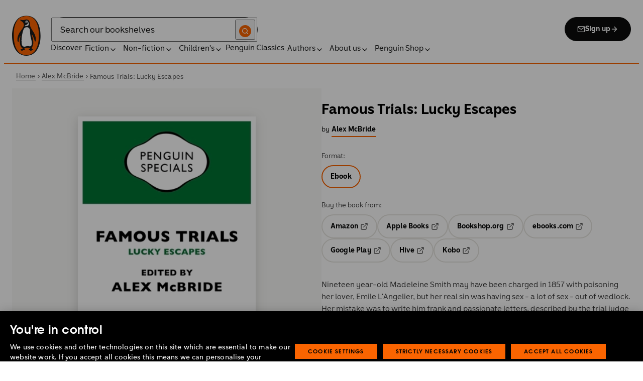

--- FILE ---
content_type: text/html; charset=utf-8
request_url: https://www.penguin.co.uk/books/192411/famous-trials-lucky-escapes-by-mcbride-alex/9780241965412
body_size: 43810
content:
<!DOCTYPE html><html lang="en"><head><meta charSet="utf-8"/><meta name="viewport" content="width=device-width"/><title>Famous Trials: Lucky Escapes</title><meta name="description" content="Nineteen year-old Madeleine Smith may have been charged in 1857 with poisoning her lover, Emile L&#x27;Angelier, but her real sin was having sex - a lot of sex - out of wedlock. Her mistake was to write him frank and passionate letters, described by the trial judge as &#x27;without any sense of decency&#x27;, which L&#x27;Angelier threatened to send to her father when she cooled on the idea of marriage, having secretly engaged herself to someone else.

Some fifty years later, the trial of Robert Wood, a respectable, hard-working illustrator by day, who frolicked with prostitutes by night, including the unfortunate Emily Dimmock, also hinged on a dangerous correspondence. Dimmock&#x27;s murderer had evidently ransacked her rooms for a postcard written by Wood. Was there something he was desperate to hide? The author of his trial is certain he was guilty.

But both escaped conviction - in Wood&#x27;s case, thanks to the defence of the best defence barrister in the land. In Madeleine Smith&#x27;s, the three judges ruled two-to-one to exclude from evidence L&#x27;Angelier&#x27;s pocket book, which recorded her meetings with him on the day of the murder. These two salacious and controversial trials demonstrate how the dramatic difference between &#x27;guilty&#x27; and &#x27;not guilty&#x27; can sometimes be decided by a mere scrap of paper."/><link href="https://www.penguin.co.uk/books/192411/famous-trials-lucky-escapes-by-mcbride-alex/9780241965412" rel="canonical"/><meta property="og:title" content="Famous Trials: Lucky Escapes"/><meta property="og:type" content="book"/><meta property="og:url" content="https://www.penguin.co.uk/books/192411/famous-trials-lucky-escapes-by-mcbride-alex/9780241965412"/><meta property="og:image" content="https://cdn.penguin.co.uk/dam-assets/books/9780241965412/9780241965412-jacket-large.jpg"/><meta name="twitter:card" content="summary_large_image"/><meta name="author" content="Alex McBride"/><meta name="bookTitle" content="Famous Trials: Lucky Escapes"/><meta name="brand" content="penguin"/><meta name="comingSoon" content="false"/><meta name="contributors" content="Alex McBride"/><meta name="coverImage" content="https://cdn.penguin.co.uk/dam-assets/books/9780241965412/9780241965412-jacket-large.jpg"/><meta name="CQTagsAsString" content="True Stories,Law,Society &amp; Culture,Non-Fiction,Biography &amp; Autobiography,Business, Economics &amp; Law,Politics &amp; Society"/><meta name="division" content="Penguin General"/><meta name="imprintDescription" content="Penguin"/><meta name="isbn" content="9780241965412"/><meta name="publicationDate" content="2012-11-01"/><meta name="searchTemplate" content="book"/><meta name="seriesCode" content="PENSHORT"/><meta name="seriesName" content="Penguin Specials"/><meta name="synopsis" content="Nineteen year-old Madeleine Smith may have been charged in 1857 with poisoning her lover, Emile L&#x27;Angelier, but her real sin was having sex - a lot of sex - out of wedlock. Her mistake was to write him frank and passionate letters, described by the trial judge as &#x27;without any sense of decency&#x27;, which L&#x27;Angelier threatened to send to her father when she cooled on the idea of marriage, having secretly engaged herself to someone else.

Some fifty years later, the trial of Robert Wood, a respectable, hard-working illustrator by day, who frolicked with prostitutes by night, including the unfortunate Emily Dimmock, also hinged on a dangerous correspondence. Dimmock&#x27;s murderer had evidently ransacked her rooms for a postcard written by Wood. Was there something he was desperate to hide? The author of his trial is certain he was guilty.

But both escaped conviction - in Wood&#x27;s case, thanks to the defence of the best defence barrister in the land. In Madeleine Smith&#x27;s, the three judges ruled two-to-one to exclude from evidence L&#x27;Angelier&#x27;s pocket book, which recorded her meetings with him on the day of the murder. These two salacious and controversial trials demonstrate how the dramatic difference between &#x27;guilty&#x27; and &#x27;not guilty&#x27; can sometimes be decided by a mere scrap of paper."/><meta name="template" content="book-page-template"/><meta name="workRefTitle" content="Famous Trials: Lucky Escapes"/><link rel="preload" href="/fonts/Avenir-Next-LT-W01-Regular.woff2" as="font" type="font/woff2" crossorigin="anonymous"/><link rel="preload" href="/fonts/Avenir-Next-LT-W01-Medium.woff2" as="font" type="font/woff2" crossorigin="anonymous"/><link rel="preload" href="/fonts/Avenir-Next-LT-W01-Demi-Bold.woff2" as="font" type="font/woff2" crossorigin="anonymous"/><link rel="preload" href="/fonts/ITC-Avant-Garde-Gothic-W01-Medium.woff2" as="font" type="font/woff2" crossorigin="anonymous"/><link rel="preload" href="/fonts/ITC-Avant-Garde-Gothic-W01-Demi-Bold.woff2" as="font" type="font/woff2" crossorigin="anonymous"/><link rel="apple-touch-icon" sizes="180x180" href="/apple-touch-icon.png"/><link rel="icon" type="image/png" sizes="32x32" href="/favicon-32x32.png"/><link rel="icon" type="image/png" sizes="16x16" href="/favicon-16x16.png"/><link rel="manifest" href="/site.webmanifest" crossorigin="use-credentials"/><link rel="preload" as="image" imageSrcSet="/_next/image?url=https%3A%2F%2Fcdn.penguin.co.uk%2Fdam-assets%2Fbooks%2F9780241965412%2F9780241965412-jacket-large.jpg&amp;w=379&amp;q=100 1x, /_next/image?url=https%3A%2F%2Fcdn.penguin.co.uk%2Fdam-assets%2Fbooks%2F9780241965412%2F9780241965412-jacket-large.jpg&amp;w=614&amp;q=100 2x" fetchpriority="high"/><meta name="next-head-count" content="37"/><link data-next-font="" rel="preconnect" href="/" crossorigin="anonymous"/><script id="script-alloy-prehiding" data-nscript="beforeInteractive">!function(e,a,n,t){var i=e.head;if(i){if (a) return;var o=e.createElement('style');o.id='alloy-prehiding',o.innerText=n,i.appendChild(o),setTimeout(function(){o.parentNode&&o.parentNode.removeChild(o)},t)}}(document, document.location.href.indexOf('adobe_authoring_enabled') !== -1, '.personalization-container { opacity: 0 !important }', 3000);</script><link rel="preload" href="/_next/static/css/6801c10005d8b73a.css" as="style"/><link rel="stylesheet" href="/_next/static/css/6801c10005d8b73a.css" data-n-g=""/><link rel="preload" href="/_next/static/css/2b19a3ea482e879e.css" as="style"/><link rel="stylesheet" href="/_next/static/css/2b19a3ea482e879e.css" data-n-p=""/><link rel="preload" href="/_next/static/css/7fec9d0b7203f624.css" as="style"/><link rel="stylesheet" href="/_next/static/css/7fec9d0b7203f624.css" data-n-p=""/><noscript data-n-css=""></noscript><script defer="" nomodule="" src="/_next/static/chunks/polyfills-42372ed130431b0a.js"></script><script id="script-OtAutoBlock" src="https://cdn-ukwest.onetrust.com/consent/019adf71-9a5d-7b26-a54e-844548020da6/OtAutoBlock.js" defer="" data-nscript="beforeInteractive"></script><script id="script-otSDKStub" src="https://cdn-ukwest.onetrust.com/scripttemplates/otSDKStub.js" data-domain-script="019adf71-9a5d-7b26-a54e-844548020da6" defer="" data-nscript="beforeInteractive"></script><script id="script-new-relic-monitoring" src="/newrelicmonitoring.min.js" defer="" data-nscript="beforeInteractive"></script><script id="last-event-service-script" src="https://www.everestjs.net/static/le/last-event-tag-latest.min.js" defer="" data-nscript="beforeInteractive">
          if(&quot;undefined&quot; != typeof AdCloudEvent)
          stitchId = AdCloudEvent(&quot;16C821ED5433E9ED0A4C98A1@AdobeOrg&quot;, &quot;randomhouseglobalprod&quot;).generateRandomId();
        </script><script src="/_next/static/chunks/webpack-1f6df0d317deb43e.js" defer=""></script><script src="/_next/static/chunks/framework-945b357d4a851f4b.js" defer=""></script><script src="/_next/static/chunks/main-263dcd96f5202c52.js" defer=""></script><script src="/_next/static/chunks/pages/_app-c2d3a71701e98725.js" defer=""></script><script src="/_next/static/chunks/1219-4b7f22c858ea7567.js" defer=""></script><script src="/_next/static/chunks/3577-eb0c1b303aa813bc.js" defer=""></script><script src="/_next/static/chunks/8837-2dd78f5dc77f1e8d.js" defer=""></script><script src="/_next/static/chunks/5300-cea317c7f19fedb1.js" defer=""></script><script src="/_next/static/chunks/4028-98ac2e27e2228b33.js" defer=""></script><script src="/_next/static/chunks/pages/books/%5B...args%5D-fab3b5090ec4f445.js" defer=""></script><script src="/_next/static/6HMH-dL1I2agWXcr6y0EM/_buildManifest.js" defer=""></script><script src="/_next/static/6HMH-dL1I2agWXcr6y0EM/_ssgManifest.js" defer=""></script></head><body><div id="__next"><div class="books_book-page-container__zLvED"><div class="is-brand-penguin" aria-hidden="false" tabindex="0"><a class="skip-link" href="/books/192411/famous-trials-lucky-escapes-by-mcbride-alex/9780241965412#main">Skip to Content</a><header class="Page_header__n_TzP SiteHeader_wrapper__FJMJ3"><div class="SiteHeader_container__SWf9N container_full__wdr7R"><a class="SiteHeader_logo__rW1jl theme_focus__EXHhZ" tabindex="0" aria-label="Home" role="link" data-track-exclude="true" href="/"><svg fill="none" viewBox="0 0 67 95" xmlns="http://www.w3.org/2000/svg" xmlns:xlink="http://www.w3.org/1999/xlink" role="img" focusable="false" aria-hidden="true"><title>Penguin Logo</title><mask id="logo-penguin_svg__a" height="95" maskUnits="userSpaceOnUse" width="67" x="0" y="0"><path clip-rule="evenodd" d="m0 .558594h66.7984v94.008406h-66.7984z" fill="#fff" fill-rule="evenodd"></path></mask><g mask="url(#logo-penguin_svg__a)"><path clip-rule="evenodd" d="m33.3186.558669c-31.97969.066441-33.3314149 39.947031-33.31857324 47.269631.04075834 22.2233 9.09245324 46.7878 33.48997324 46.7386 24.3902-.0458 33.3464-24.7967 33.3085-47.0189-.0145-7.3248-1.5064-47.052423-33.4799-46.989331" fill="#1c1c1b" fill-rule="evenodd"></path></g><g clip-rule="evenodd" fill-rule="evenodd"><path d="m33.4897 93.2297c-23.172.0474-29.42754-24.5974-29.46774-45.7069-.01284-6.9568-1.18478-45.80227 29.19134-45.86257 30.3745-.06198 29.5381 38.98727 29.561 45.94577.0379 21.1179-6.1071 45.5868-29.2846 45.6237" fill="#1c1c1b"></path><path d="m33.4897 93.2297c-23.172.0474-29.42754-24.5974-29.46774-45.7069-.01284-6.9568-1.18478-45.80227 29.19134-45.86257 30.3745-.06198 29.5381 38.98727 29.561 45.94577.0379 21.1179-6.1071 45.5868-29.2846 45.6237" fill="#ff6401"></path><path d="m48.7713 36.896c-2.7196-4.3411-6.5414-9.4655-6.9685-14.7339-.2663-3.3103-.0715-7.0093-2.2981-9.7368-.6499-.7995-1.5606-1.5298-2.4684-2.001-.9754-.50588-2.2205-.8286-3.3243-.8286-1.0329 0-2.072.16136-3.0591.4601-1.1725.3534-2.3339.771-3.551.9419-1.4098.1965-2.5438.1256-3.9173-.1798-.8191-.1831-1.0441-.2473-1.8632-.4243-.4522-.0983-1.6783-.45452-2.0691-.0721-.9241.9269 1.0357 2.0469 1.6242 2.4645 1.2841.9313 1.8145 1.2423 3.039 2.2948 1.651 1.436 2.9642 3.1451 3.47 5.2835.1429.6158.1915 1.2428.1971 1.8832.1228 9.2321-15.2872 18.2972-15.0767 34.6508.0715 5.7849 3.1591 6.7346 3.1217 3.5286-.0542-3.8089 1.2986-7.9233 2.7006-11.4547.325-.8158 1.3612-1.0614 1.129.3534-.3613 2.2389-1.2814 6.1143-1.1954 12.4318.0139 1.5243.1111 3.0619.3249 4.5778.1798 1.2094.4456 2.4142.7962 3.5962.297.9905.6829 1.9447 1.1613 2.8554.3892.7196.8364 1.4075 1.3641 2.0312.5142.6141 1.0686 1.0658 1.6906 1.5533.3612.2886.7699.5376.9441.9977.2513.6605-.6019.9291-1.0468 1.134-.4908.2205-.9202.4678-1.3842.6945-.6649.3227-1.3271.6706-1.9748 1.0263-.3964.2278-.8486.3612-1.2328.6281-.3796.2456-.5739.6599.0229.7481.268.0514.5583-.0251.8392-.0402.4651-.0145.9642-.0798 1.4092.0916.6041.2384.574.8169.5969 1.3791.0251.6119.4444.8096.9899.6611.6214-.1765 1.0586-.6589 1.5432-1.062.3546-.297.7449-.6041 1.153-.8135.8336-.4159 1.8269-.2764 2.7224-.2334.4942.0263 1.1954.2373 1.5985-.1658.4104-.4165.1134-1.1211-.0686-1.575-.1681-.4361-.3786-.8537-.5935-1.268-.1-.1899-.2373-.359-.3222-.555-.3451-.8062 2.4561-1.412 2.8598-1.5298 1.364-.3635 2.79-.6885 4.1914-.7985 1.3355-.1178 2.8062-.1256 4.0635.3959.5422.2256.9821.6097 1.3389 1.0642.2055.2484.6711 1.0011.2563 1.3076-.6471.4735-1.3205.8833-1.9436 1.3836-.3992.3076-.7811.6303-1.1211 1.0167-.2535.2814-.3222.7872.1921.7554.6811-.0313 1.3634-.0687 2.039-.072.4858-.0023 1.0111.067 1.4221.3428.665.4545.8107 1.4249 1.5639 1.7956.2077.105.4651.105.6901.0363.4941-.1536.7219-.665.9882-1.0642.2451-.3557.4908-.7135.8822-.9291.2412-.1323.5187-.1837.7956-.1837.4964 0 .9955.009 1.4919.0603.3936.0514.9285.2334 1.2763-.0318.6555-.5103-1.0736-1.6465-1.4215-1.8659-.7878-.4914-1.9145-1.0106-2.1624-2.0257-.2836-1.1909.2965-2.4321.8006-3.4801.5254-1.1122 1.2412-2.1306 1.6471-3.3008.3847-1.0709.6711-2.1865.8342-3.3193.8632-6.1841-.5751-12.7657-2.3785-18.6696-.2161-.7063-.4869-1.4103-.7013-2.1166-.3121-1.1156.7699-1.3796 1.3244-.297.5276 1.0468 3.9893 7.7016 5.0021 12.6468.637 3.1573 3.0116 3.2824 2.9424-2.3126-.0921-8.1115-3.1473-13.9695-6.8977-19.9314" fill="#1c1c1b"></path><path d="m45.9142 61.3073c.4193 4.0809.8716 11.1209-4.1115 11.3599-1.3205.0631-2.9626-.8604-5.4086-.6957-4.1495.2853-5.3851 1.8754-8.7753 1.2669-1.9425-.3445-3.3752-1.4417-4.1914-3.3216-.9258-2.1395-1.005-4.5627-1.1536-6.8602-.1563-2.565-.1563-5.1518-.0055-7.7195.1144-1.8554.3076-3.7068.5533-5.5532.4059-3.0625 1.0563-6.0842 1.7548-9.0902.6114-2.6482 1.2535-5.3042 2.3975-7.7927.8392-1.8146 2.0842-3.5638 3.9323-4.4896 2.0134-1.0066 4.8318-1.0809 6.8128-.0681 4.4851 2.3004 4.3746 7.6531 4.5175 12.0025.1133 3.3506.5276 6.7927 1.1362 10.088.6639 3.6621 2.1546 7.1483 2.5415 10.8735" fill="#fff"></path><path d="m38.6603 16.4264c.919 1.0754.862 5.5158-.6444 7.0535-.8771.9017-2.3667 1.0184-3.5387 1.1853-1.2987.1843-2.5689.4701-3.8502.7895-1.2206.2976-1.1357-.9922.0379-1.9151 1.7549-1.3752 6.1584-1.9854 7.2198-7.1132.0369-.1943.2513-.6141.7756 0" fill="#fff"></path><path d="m32.2771 17.59c1.2261.7995 2.9815.2825 3.915-1.1558.9336-1.4382.6957-3.25-.5371-4.0501-1.2289-.7951-2.9871-.2792-3.9234 1.1569-.9307 1.4299-.6879 3.2467.5455 4.049" fill="#fff"></path><path d="m33.4357 14.7944c.4534-.6751 1.2669-.9224 1.809-.555.5327.3685.5969 1.2104.1363 1.8877-.4584.6728-1.2663.9212-1.8035.5561-.5427-.3707-.6018-1.2161-.1418-1.8888" fill="#1c1c1b"></path></g></svg></a><div class="SiteHeader_right-wrapper__Hb_4M"><div class="SiteHeader_search-bar__HTc_Q"><div class="SiteHeader_form-wrapper__uz6FD"><div class="SiteHeader_form-inner-wrapper__hV26U"><form class="SiteHeader_form__oAJsD" name="search-form" action="/search-results" method="GET"><label class="screen-reader-text" for="header-search-input">Search</label><input class="SiteHeader_input__h7Dj2" id="header-search-input" type="search" autoCorrect="off" autoCapitalize="none" spellcheck="false" name="q" placeholder="Search our bookshelves" aria-autocomplete="list" aria-haspopup="true" aria-controls="search-dropdown" value=""/><button type="submit" class="SiteHeader_search-icon__EIDe1" aria-label="Search"><svg width="40" height="40" viewBox="0 0 40 40" fill="none" xmlns="http://www.w3.org/2000/svg" focusable="false" aria-hidden="true"><circle cx="20" cy="20" r="20" fill="#FA6400"></circle><path fill-rule="evenodd" clip-rule="evenodd" d="M19 12a7 7 0 1 0 4.856 12.041 1 1 0 0 1 .185-.185A7 7 0 0 0 19 12m7.032 12.618A9 9 0 1 0 19 28a8.96 8.96 0 0 0 5.618-1.968l3.675 3.675a1 1 0 0 0 1.414-1.414z" fill="#fff"></path></svg></button></form></div></div><a class="SiteHeader_signup-icon-button__IFKJx" tabindex="0" aria-label="Signup" role="link" href="/discover/newsletters/penguin"><svg width="16" height="16" viewBox="0 0 16 16" fill="none" xmlns="http://www.w3.org/2000/svg" focusable="false" aria-hidden="true"><path fill-rule="evenodd" clip-rule="evenodd" d="m2.071 3.703 5.93 4.15 5.928-4.15a.67.67 0 0 0-.596-.37H2.667a.67.67 0 0 0-.596.37m11.93 1.577-5.62 3.933a.67.67 0 0 1-.764 0L2 5.28V12a.67.67 0 0 0 .667.667h10.666A.67.67 0 0 0 14 12zM.666 4c0-1.102.898-2 2-2h10.666c1.102 0 2 .898 2 2v8c0 1.101-.898 2-2 2H2.667c-1.102 0-2-.899-2-2z" fill="#fff"></path></svg> <!-- -->Sign up<svg width="16" height="16" viewBox="0 0 16 16" fill="none" xmlns="http://www.w3.org/2000/svg" focusable="false" aria-hidden="true"><path fill-rule="evenodd" clip-rule="evenodd" d="M7.529 2.862c.26-.26.682-.26.942 0l4.667 4.667c.26.26.26.682 0 .942l-4.667 4.667a.667.667 0 1 1-.942-.943l3.528-3.528H3.333a.667.667 0 0 1 0-1.334h7.724L7.53 3.805a.667.667 0 0 1 0-.943" fill="currentColor"></path></svg></a></div><nav aria-label="Main" class="Nav_nav__6Jhmc"><a class="Nav_menu-button__FfaoR theme_focus__EXHhZ" type="button" aria-label="Signup" href="/discover/newsletters/penguin"><svg width="16" height="16" viewBox="0 0 16 16" fill="none" xmlns="http://www.w3.org/2000/svg" focusable="false" aria-hidden="true"><path fill-rule="evenodd" clip-rule="evenodd" d="m2.071 3.703 5.93 4.15 5.928-4.15a.67.67 0 0 0-.596-.37H2.667a.67.67 0 0 0-.596.37m11.93 1.577-5.62 3.933a.67.67 0 0 1-.764 0L2 5.28V12a.67.67 0 0 0 .667.667h10.666A.67.67 0 0 0 14 12zM.666 4c0-1.102.898-2 2-2h10.666c1.102 0 2 .898 2 2v8c0 1.101-.898 2-2 2H2.667c-1.102 0-2-.899-2-2z" fill="#fff"></path></svg><div class="Nav_menu-text__ENsQq">Sign up</div></a><button type="button" aria-label="Menu" aria-expanded="false" class="Nav_menu-button__FfaoR theme_focus__EXHhZ"><svg width="25" height="24" viewBox="0 0 25 24" fill="none" xmlns="http://www.w3.org/2000/svg" focusable="false" aria-hidden="true"><path fill-rule="evenodd" clip-rule="evenodd" d="M2.5 6a1 1 0 0 1 1-1h18a1 1 0 1 1 0 2h-18a1 1 0 0 1-1-1m0 6a1 1 0 0 1 1-1h18a1 1 0 1 1 0 2h-18a1 1 0 0 1-1-1m0 6a1 1 0 0 1 1-1h18a1 1 0 1 1 0 2h-18a1 1 0 0 1-1-1" fill="#3B3B3B"></path></svg><div class="Nav_menu-text__ENsQq">Menu</div></button><ul role="list" class="Nav_menu__kBa6x" aria-hidden="true"><li class="NavItem_root__CjezV"><a class="NavItem_nav-item__UhNYV class-one class-two" id="cG9zdDozMzMyMg" data-track-exclude="true" href="/discover">Discover</a></li><li class="NavItem_root__CjezV"><button type="button" class="NavItem_nav-item__UhNYV" aria-expanded="false" id="cG9zdDo3ODg0OA" aria-label="Fiction"><span class="">Fiction</span><svg width="16" height="16" viewBox="0 0 16 16" fill="none" xmlns="http://www.w3.org/2000/svg" focusable="false" aria-hidden="true"><path fill-rule="evenodd" clip-rule="evenodd" d="M7.529 2.862c.26-.26.682-.26.942 0l4.667 4.667c.26.26.26.682 0 .942l-4.667 4.667a.667.667 0 1 1-.942-.943l3.528-3.528H3.333a.667.667 0 0 1 0-1.334h7.724L7.53 3.805a.667.667 0 0 1 0-.943" fill="currentColor"></path></svg><div class="NavItem_chevron-icon__JiWH1 "><svg width="16" height="16" viewBox="0 0 16 16" fill="none" xmlns="http://www.w3.org/2000/svg" focusable="false" aria-hidden="true"><path fill-rule="evenodd" clip-rule="evenodd" d="M7.529 5.529c.26-.26.682-.26.942 0l4 4a.667.667 0 1 1-.943.942L8 6.943 4.47 10.47a.667.667 0 1 1-.942-.942z" fill="#0B0C0C"></path></svg></div></button></li><li class="NavItem_root__CjezV"><button type="button" class="NavItem_nav-item__UhNYV" aria-expanded="false" id="cG9zdDo3ODc5Mw" aria-label="Non-fiction"><span class="">Non-fiction</span><svg width="16" height="16" viewBox="0 0 16 16" fill="none" xmlns="http://www.w3.org/2000/svg" focusable="false" aria-hidden="true"><path fill-rule="evenodd" clip-rule="evenodd" d="M7.529 2.862c.26-.26.682-.26.942 0l4.667 4.667c.26.26.26.682 0 .942l-4.667 4.667a.667.667 0 1 1-.942-.943l3.528-3.528H3.333a.667.667 0 0 1 0-1.334h7.724L7.53 3.805a.667.667 0 0 1 0-.943" fill="currentColor"></path></svg><div class="NavItem_chevron-icon__JiWH1 "><svg width="16" height="16" viewBox="0 0 16 16" fill="none" xmlns="http://www.w3.org/2000/svg" focusable="false" aria-hidden="true"><path fill-rule="evenodd" clip-rule="evenodd" d="M7.529 5.529c.26-.26.682-.26.942 0l4 4a.667.667 0 1 1-.943.942L8 6.943 4.47 10.47a.667.667 0 1 1-.942-.942z" fill="#0B0C0C"></path></svg></div></button></li><li class="NavItem_root__CjezV"><button type="button" class="NavItem_nav-item__UhNYV" aria-expanded="false" id="cG9zdDo3ODgwNg" aria-label="Children&#x27;s"><span class="">Children's</span><svg width="16" height="16" viewBox="0 0 16 16" fill="none" xmlns="http://www.w3.org/2000/svg" focusable="false" aria-hidden="true"><path fill-rule="evenodd" clip-rule="evenodd" d="M7.529 2.862c.26-.26.682-.26.942 0l4.667 4.667c.26.26.26.682 0 .942l-4.667 4.667a.667.667 0 1 1-.942-.943l3.528-3.528H3.333a.667.667 0 0 1 0-1.334h7.724L7.53 3.805a.667.667 0 0 1 0-.943" fill="currentColor"></path></svg><div class="NavItem_chevron-icon__JiWH1 "><svg width="16" height="16" viewBox="0 0 16 16" fill="none" xmlns="http://www.w3.org/2000/svg" focusable="false" aria-hidden="true"><path fill-rule="evenodd" clip-rule="evenodd" d="M7.529 5.529c.26-.26.682-.26.942 0l4 4a.667.667 0 1 1-.943.942L8 6.943 4.47 10.47a.667.667 0 1 1-.942-.942z" fill="#0B0C0C"></path></svg></div></button></li><li class="NavItem_root__CjezV"><a class="NavItem_nav-item__UhNYV" id="cG9zdDo4MTIyNA" data-track-exclude="true" href="/penguin-classics">Penguin Classics</a></li><li class="NavItem_root__CjezV"><button type="button" class="NavItem_nav-item__UhNYV" aria-expanded="false" id="cG9zdDozMzM2NA" aria-label="Authors"><span class="">Authors</span><svg width="16" height="16" viewBox="0 0 16 16" fill="none" xmlns="http://www.w3.org/2000/svg" focusable="false" aria-hidden="true"><path fill-rule="evenodd" clip-rule="evenodd" d="M7.529 2.862c.26-.26.682-.26.942 0l4.667 4.667c.26.26.26.682 0 .942l-4.667 4.667a.667.667 0 1 1-.942-.943l3.528-3.528H3.333a.667.667 0 0 1 0-1.334h7.724L7.53 3.805a.667.667 0 0 1 0-.943" fill="currentColor"></path></svg><div class="NavItem_chevron-icon__JiWH1 "><svg width="16" height="16" viewBox="0 0 16 16" fill="none" xmlns="http://www.w3.org/2000/svg" focusable="false" aria-hidden="true"><path fill-rule="evenodd" clip-rule="evenodd" d="M7.529 5.529c.26-.26.682-.26.942 0l4 4a.667.667 0 1 1-.943.942L8 6.943 4.47 10.47a.667.667 0 1 1-.942-.942z" fill="#0B0C0C"></path></svg></div></button></li><li class="NavItem_root__CjezV"><button type="button" class="NavItem_nav-item__UhNYV" aria-expanded="false" id="cG9zdDozMzM4Mw" aria-label="About us"><span class="">About us</span><svg width="16" height="16" viewBox="0 0 16 16" fill="none" xmlns="http://www.w3.org/2000/svg" focusable="false" aria-hidden="true"><path fill-rule="evenodd" clip-rule="evenodd" d="M7.529 2.862c.26-.26.682-.26.942 0l4.667 4.667c.26.26.26.682 0 .942l-4.667 4.667a.667.667 0 1 1-.942-.943l3.528-3.528H3.333a.667.667 0 0 1 0-1.334h7.724L7.53 3.805a.667.667 0 0 1 0-.943" fill="currentColor"></path></svg><div class="NavItem_chevron-icon__JiWH1 "><svg width="16" height="16" viewBox="0 0 16 16" fill="none" xmlns="http://www.w3.org/2000/svg" focusable="false" aria-hidden="true"><path fill-rule="evenodd" clip-rule="evenodd" d="M7.529 5.529c.26-.26.682-.26.942 0l4 4a.667.667 0 1 1-.943.942L8 6.943 4.47 10.47a.667.667 0 1 1-.942-.942z" fill="#0B0C0C"></path></svg></div></button></li><li class="NavItem_root__CjezV"><button type="button" class="NavItem_nav-item__UhNYV" aria-expanded="false" id="cG9zdDozMzQyNA" aria-label="Penguin Shop"><span class="">Penguin Shop</span><svg width="16" height="16" viewBox="0 0 16 16" fill="none" xmlns="http://www.w3.org/2000/svg" focusable="false" aria-hidden="true"><path fill-rule="evenodd" clip-rule="evenodd" d="M7.529 2.862c.26-.26.682-.26.942 0l4.667 4.667c.26.26.26.682 0 .942l-4.667 4.667a.667.667 0 1 1-.942-.943l3.528-3.528H3.333a.667.667 0 0 1 0-1.334h7.724L7.53 3.805a.667.667 0 0 1 0-.943" fill="currentColor"></path></svg><div class="NavItem_chevron-icon__JiWH1 "><svg width="16" height="16" viewBox="0 0 16 16" fill="none" xmlns="http://www.w3.org/2000/svg" focusable="false" aria-hidden="true"><path fill-rule="evenodd" clip-rule="evenodd" d="M7.529 5.529c.26-.26.682-.26.942 0l4 4a.667.667 0 1 1-.943.942L8 6.943 4.47 10.47a.667.667 0 1 1-.942-.942z" fill="#0B0C0C"></path></svg></div></button></li></ul></nav></div></div><div class="SiteHeader_mobile-menu__5_qK1"><div class="container-wrapper SiteHeader_container-wrapper__B5_qv"><div class="SiteHeader_form-wrapper__uz6FD"><div class="SiteHeader_form-inner-wrapper__hV26U"><form class="SiteHeader_form__oAJsD" name="search-form" action="/search-results" method="GET"><label class="screen-reader-text" for="header-search-input">Search</label><input class="SiteHeader_input__h7Dj2" id="header-search-input" type="search" autoCorrect="off" autoCapitalize="none" spellcheck="false" name="q" placeholder="Search our bookshelves" aria-autocomplete="list" aria-haspopup="true" aria-controls="search-dropdown" value=""/><button type="submit" class="SiteHeader_search-icon__EIDe1" aria-label="Search"><svg width="40" height="40" viewBox="0 0 40 40" fill="none" xmlns="http://www.w3.org/2000/svg" focusable="false" aria-hidden="true"><circle cx="20" cy="20" r="20" fill="#FA6400"></circle><path fill-rule="evenodd" clip-rule="evenodd" d="M19 12a7 7 0 1 0 4.856 12.041 1 1 0 0 1 .185-.185A7 7 0 0 0 19 12m7.032 12.618A9 9 0 1 0 19 28a8.96 8.96 0 0 0 5.618-1.968l3.675 3.675a1 1 0 0 0 1.414-1.414z" fill="#fff"></path></svg></button></form></div></div></div></div></header><section class="BreadCrumbs_wrapper__cVI34 fullwidth-wrapper"><div class="container-wrapper"><ul class="BreadCrumbs_list__WUOzs" role="list"><li><a class="BreadCrumbs_hoverlink__sMwxy" href="/">Home</a></li><li class="BreadCrumbs_separator__cqhe7"><svg width="12" height="13" viewBox="0 0 12 13" fill="none" xmlns="http://www.w3.org/2000/svg" focusable="false" aria-hidden="true" class="BreadCrumbs_arrow-left__7Gjc6"><path fill-rule="evenodd" clip-rule="evenodd" d="M4.146 3.566a.5.5 0 0 1 .708 0l3 3a.5.5 0 0 1 0 .708l-3 3a.5.5 0 0 1-.708-.708L6.793 6.92 4.146 4.274a.5.5 0 0 1 0-.708" fill="#4D4D4D"></path></svg></li><li><a class="BreadCrumbs_hoverlink__sMwxy" href="/authors/34095/alex-mcbride">Alex McBride</a></li><li class="BreadCrumbs_separator__cqhe7"><svg width="12" height="13" viewBox="0 0 12 13" fill="none" xmlns="http://www.w3.org/2000/svg" focusable="false" aria-hidden="true" class="BreadCrumbs_arrow-left__7Gjc6"><path fill-rule="evenodd" clip-rule="evenodd" d="M4.146 3.566a.5.5 0 0 1 .708 0l3 3a.5.5 0 0 1 0 .708l-3 3a.5.5 0 0 1-.708-.708L6.793 6.92 4.146 4.274a.5.5 0 0 1 0-.708" fill="#4D4D4D"></path></svg></li><li><span class="">Famous Trials: Lucky Escapes</span></li></ul></div><script type="application/ld+json">{"@context":"https://schema.org","@type":"BreadcrumbList","itemListElement":[{"@type":"ListItem","position":1,"name":"Home","item":"https://www.penguin.co.uk/"},{"@type":"ListItem","position":2,"name":"Alex McBride","item":"https://www.penguin.co.uk/authors/34095/alex-mcbride"},{"@type":"ListItem","position":3,"name":"Famous Trials: Lucky Escapes","item":"https://www.penguin.co.uk/books/192411/famous-trials-lucky-escapes-by-mcbride-alex/9780241965412"}]}</script></section><main id="main" class="Page_main__2fhwn"><div class="books_wrapper__LSQRf"><section class="books_about-book-section__s7jrV"><div class="books_container__K63E6 container_full__wdr7R"><div class="books_left-column__JN1bp"><div class="books_secondary-bg__uSmph"><div class="books_inner-content__f36zr"><aside class="books_book-details__Khg_X"><div><div class="BookImage_wrapper__T6d1O shadow BookImage_shadow__ppZnm"><img alt="Book cover of Famous Trials: Lucky Escapes by Alex McBride" fetchpriority="high" width="307" height="500" decoding="async" data-nimg="1" style="color:transparent;width:100%;height:auto" srcSet="/_next/image?url=https%3A%2F%2Fcdn.penguin.co.uk%2Fdam-assets%2Fbooks%2F9780241965412%2F9780241965412-jacket-large.jpg&amp;w=379&amp;q=100 1x, /_next/image?url=https%3A%2F%2Fcdn.penguin.co.uk%2Fdam-assets%2Fbooks%2F9780241965412%2F9780241965412-jacket-large.jpg&amp;w=614&amp;q=100 2x" src="/_next/image?url=https%3A%2F%2Fcdn.penguin.co.uk%2Fdam-assets%2Fbooks%2F9780241965412%2F9780241965412-jacket-large.jpg&amp;w=614&amp;q=100"/></div></div><div class="books_release-date__7wdjk"></div></aside></div></div></div><div class="books_right-column__zGVRF"><div class="books_inner-content__f36zr"><header class="books_book-header__ZApNT"><div class="BookTitle_wrapper__36A_C"><h1 class="BookTitle_title__j7U2c">Famous Trials: Lucky Escapes</h1></div><div class="books_authors-name-group__38gQv"><span class="books_authors-by__VLeC7">by</span><span class="BookByline_secondary__jiAxT"><span class="BookByline_name__2MLAE"><span class="BookByline_primary-authors__gY8ML"><a class="BookByline_link__lPu30 text_brand-link-styles__RiWBF" href="/authors/34095/alex-mcbride"><span class="">Alex McBride</span></a></span></span></span></div></header><div class="books_affiliate-links__p7IAv"><div class="RetailerButtons_wrapper__EBShe"><h2 class="RetailerButtons_title__nRPu2">Format:</h2><div class="RetailerButtons_buttons__ySloD"><a class="RetailerButtons_cta-primary__JJn5l RetailerButtons_current__7aYYr" href="/books/192411/famous-trials-lucky-escapes-by-mcbride-alex/9780241965412">Ebook</a></div><h2 class="RetailerButtons_title__nRPu2">Buy the book from:</h2><div class="RetailerButtons_buttons__ySloD RetailerButtons_btn-group__bp0nM"><a class="RetailerButtons_cta-primary__JJn5l" target="_blank" tabindex="0" role="link" href="https://www.amazon.co.uk/dp/B009SYGGTS?tag=prhmarketing2552-21"><span class="RetailerButtons_text__bPAIe">Amazon</span><span class="RetailerButtons_icon__03IpX"><svg width="16" height="16" viewBox="0 0 16 16" fill="none" xmlns="http://www.w3.org/2000/svg" focusable="false" aria-hidden="true"><path fill-rule="evenodd" clip-rule="evenodd" d="M10 2.667a.667.667 0 0 1 0-1.333h4c.368 0 .667.298.667.666v4a.667.667 0 0 1-1.334 0V3.61L7.138 9.805a.667.667 0 1 1-.943-.943l6.195-6.195zm-6.667 2a.667.667 0 0 0-.666.667v7.333a.667.667 0 0 0 .666.667h7.334a.666.666 0 0 0 .666-.667v-4a.667.667 0 1 1 1.334 0v4a2 2 0 0 1-2 2H3.333a2 2 0 0 1-2-2V5.334a2 2 0 0 1 2-2h4a.667.667 0 1 1 0 1.333z" fill="currentcolor"></path></svg><span class="screen-reader-text">Opens in a new tab</span></span></a><a class="RetailerButtons_cta-primary__JJn5l" target="_blank" tabindex="0" role="link" href="https://goto.applebooks.apple/gb/9780241965412?at=10lohG"><span class="RetailerButtons_text__bPAIe">Apple Books</span><span class="RetailerButtons_icon__03IpX"><svg width="16" height="16" viewBox="0 0 16 16" fill="none" xmlns="http://www.w3.org/2000/svg" focusable="false" aria-hidden="true"><path fill-rule="evenodd" clip-rule="evenodd" d="M10 2.667a.667.667 0 0 1 0-1.333h4c.368 0 .667.298.667.666v4a.667.667 0 0 1-1.334 0V3.61L7.138 9.805a.667.667 0 1 1-.943-.943l6.195-6.195zm-6.667 2a.667.667 0 0 0-.666.667v7.333a.667.667 0 0 0 .666.667h7.334a.666.666 0 0 0 .666-.667v-4a.667.667 0 1 1 1.334 0v4a2 2 0 0 1-2 2H3.333a2 2 0 0 1-2-2V5.334a2 2 0 0 1 2-2h4a.667.667 0 1 1 0 1.333z" fill="currentcolor"></path></svg><span class="screen-reader-text">Opens in a new tab</span></span></a><a class="RetailerButtons_cta-primary__JJn5l" target="_blank" tabindex="0" role="link" href="https://uk.bookshop.org/a/447/9780241965412"><span class="RetailerButtons_text__bPAIe">Bookshop.org</span><span class="RetailerButtons_icon__03IpX"><svg width="16" height="16" viewBox="0 0 16 16" fill="none" xmlns="http://www.w3.org/2000/svg" focusable="false" aria-hidden="true"><path fill-rule="evenodd" clip-rule="evenodd" d="M10 2.667a.667.667 0 0 1 0-1.333h4c.368 0 .667.298.667.666v4a.667.667 0 0 1-1.334 0V3.61L7.138 9.805a.667.667 0 1 1-.943-.943l6.195-6.195zm-6.667 2a.667.667 0 0 0-.666.667v7.333a.667.667 0 0 0 .666.667h7.334a.666.666 0 0 0 .666-.667v-4a.667.667 0 1 1 1.334 0v4a2 2 0 0 1-2 2H3.333a2 2 0 0 1-2-2V5.334a2 2 0 0 1 2-2h4a.667.667 0 1 1 0 1.333z" fill="currentcolor"></path></svg><span class="screen-reader-text">Opens in a new tab</span></span></a><a class="RetailerButtons_cta-primary__JJn5l" target="_blank" tabindex="0" role="link" href="https://www.ebooks.com/aff.asp?AID=42644&amp;term=9780241965412"><span class="RetailerButtons_text__bPAIe">ebooks.com</span><span class="RetailerButtons_icon__03IpX"><svg width="16" height="16" viewBox="0 0 16 16" fill="none" xmlns="http://www.w3.org/2000/svg" focusable="false" aria-hidden="true"><path fill-rule="evenodd" clip-rule="evenodd" d="M10 2.667a.667.667 0 0 1 0-1.333h4c.368 0 .667.298.667.666v4a.667.667 0 0 1-1.334 0V3.61L7.138 9.805a.667.667 0 1 1-.943-.943l6.195-6.195zm-6.667 2a.667.667 0 0 0-.666.667v7.333a.667.667 0 0 0 .666.667h7.334a.666.666 0 0 0 .666-.667v-4a.667.667 0 1 1 1.334 0v4a2 2 0 0 1-2 2H3.333a2 2 0 0 1-2-2V5.334a2 2 0 0 1 2-2h4a.667.667 0 1 1 0 1.333z" fill="currentcolor"></path></svg><span class="screen-reader-text">Opens in a new tab</span></span></a><a class="RetailerButtons_cta-primary__JJn5l" target="_blank" tabindex="0" role="link" href="https://play.google.com/store/books/details?id=JD1Xei_VOPoC&amp;PAffiliateID=1011lTyPZ&amp;PCamRefID=web+penguin"><span class="RetailerButtons_text__bPAIe">Google Play</span><span class="RetailerButtons_icon__03IpX"><svg width="16" height="16" viewBox="0 0 16 16" fill="none" xmlns="http://www.w3.org/2000/svg" focusable="false" aria-hidden="true"><path fill-rule="evenodd" clip-rule="evenodd" d="M10 2.667a.667.667 0 0 1 0-1.333h4c.368 0 .667.298.667.666v4a.667.667 0 0 1-1.334 0V3.61L7.138 9.805a.667.667 0 1 1-.943-.943l6.195-6.195zm-6.667 2a.667.667 0 0 0-.666.667v7.333a.667.667 0 0 0 .666.667h7.334a.666.666 0 0 0 .666-.667v-4a.667.667 0 1 1 1.334 0v4a2 2 0 0 1-2 2H3.333a2 2 0 0 1-2-2V5.334a2 2 0 0 1 2-2h4a.667.667 0 1 1 0 1.333z" fill="currentcolor"></path></svg><span class="screen-reader-text">Opens in a new tab</span></span></a><a class="RetailerButtons_cta-primary__JJn5l" target="_blank" tabindex="0" role="link" href="https://track.webgains.com/click.html?wgcampaignid=1304995&amp;wgprogramid=10671&amp;clickref=book-page&amp;wgtarget=http://www.hive.co.uk/Search?keyword=9780241965412"><span class="RetailerButtons_text__bPAIe">Hive</span><span class="RetailerButtons_icon__03IpX"><svg width="16" height="16" viewBox="0 0 16 16" fill="none" xmlns="http://www.w3.org/2000/svg" focusable="false" aria-hidden="true"><path fill-rule="evenodd" clip-rule="evenodd" d="M10 2.667a.667.667 0 0 1 0-1.333h4c.368 0 .667.298.667.666v4a.667.667 0 0 1-1.334 0V3.61L7.138 9.805a.667.667 0 1 1-.943-.943l6.195-6.195zm-6.667 2a.667.667 0 0 0-.666.667v7.333a.667.667 0 0 0 .666.667h7.334a.666.666 0 0 0 .666-.667v-4a.667.667 0 1 1 1.334 0v4a2 2 0 0 1-2 2H3.333a2 2 0 0 1-2-2V5.334a2 2 0 0 1 2-2h4a.667.667 0 1 1 0 1.333z" fill="currentcolor"></path></svg><span class="screen-reader-text">Opens in a new tab</span></span></a><a class="RetailerButtons_cta-primary__JJn5l" target="_blank" tabindex="0" role="link" href="https://www.kobo.com/gb/en/search?query=9780241965412"><span class="RetailerButtons_text__bPAIe">Kobo</span><span class="RetailerButtons_icon__03IpX"><svg width="16" height="16" viewBox="0 0 16 16" fill="none" xmlns="http://www.w3.org/2000/svg" focusable="false" aria-hidden="true"><path fill-rule="evenodd" clip-rule="evenodd" d="M10 2.667a.667.667 0 0 1 0-1.333h4c.368 0 .667.298.667.666v4a.667.667 0 0 1-1.334 0V3.61L7.138 9.805a.667.667 0 1 1-.943-.943l6.195-6.195zm-6.667 2a.667.667 0 0 0-.666.667v7.333a.667.667 0 0 0 .666.667h7.334a.666.666 0 0 0 .666-.667v-4a.667.667 0 1 1 1.334 0v4a2 2 0 0 1-2 2H3.333a2 2 0 0 1-2-2V5.334a2 2 0 0 1 2-2h4a.667.667 0 1 1 0 1.333z" fill="currentcolor"></path></svg><span class="screen-reader-text">Opens in a new tab</span></span></a></div></div></div><div class="Synopsis_wrapper__fYU_w"><div class="Synopsis_synopsis__S3HlC Synopsis_clamp__tBoqj"><div class="">Nineteen year-old Madeleine Smith may have been charged in 1857 with poisoning her lover, Emile L'Angelier, but her real sin was having sex - a lot of sex - out of wedlock. Her mistake was to write him frank and passionate letters, described by the trial judge as 'without any sense of decency', which L'Angelier threatened to send to her father when she cooled on the idea of marriage, having secretly engaged herself to someone else.<br>
<br>
Some fifty years later, the trial of Robert Wood, a respectable, hard-working illustrator by day, who frolicked with prostitutes by night, including the unfortunate Emily Dimmock, also hinged on a dangerous correspondence. Dimmock's murderer had evidently ransacked her rooms for a postcard written by Wood. Was there something he was desperate to hide? The author of his trial is certain he was guilty.<br>
<br>
But both escaped conviction - in Wood's case, thanks to the defence of the best defence barrister in the land. In Madeleine Smith's, the three judges ruled two-to-one to exclude from evidence L'Angelier's pocket book, which recorded her meetings with him on the day of the murder. These two salacious and controversial trials demonstrate how the dramatic difference between 'guilty' and 'not guilty' can sometimes be decided by a mere scrap of paper.</div></div><button type="button" class="Button_button__OFOdO Button_tertiary__aQpfe Button_medium__HON9C Synopsis_synopsis-btn__j3y7R"><div class="Button_wrap__CStL3">Read more</div></button></div></div></div></div></section><div class="books_spiral-background__TtCq_ books_secondary-bg__uSmph"><section class="books_review-author-section__Xz6sD"><div class="books_container__K63E6 container_full__wdr7R"><div class="books_inner-row__Fo7UV"><div class="books_item__DDaXp"><section class="Authors_wrapper__MdCaw"><div class="Authors_container__gGMhv"><div class="Authors_author-wrapper__AvVKt"><div class="Authors_author-container__zrv36"><div class="Authors_image-wrapper__l7G6z Authors_single__ClCdS undefined"></div><div class="Authors_author-info__42tFJ"><h2 class="Authors_name__GFFuw">About<!-- --> <span class="">Alex McBride</span></h2><div class="Authors_bio__corme">Alex McBride is a criminal barrister. He is the author of the 'Common Law' column in <i>Prospect </i>magazine and has contributed to the <i>New Statesman</i> and various BBC programmes, including <i>From Our Own Correspondent</i>.</div><a class="Button_link__wbUuG" target="" href="/authors/34095/alex-mcbride"><button type="button" class="Button_button__OFOdO Button_small__NyCDp"><div class="Button_wrap__CStL3">Learn more<svg width="16" height="16" viewBox="0 0 16 16" fill="none" xmlns="http://www.w3.org/2000/svg" focusable="false" aria-hidden="true"><path fill-rule="evenodd" clip-rule="evenodd" d="M7.529 2.862c.26-.26.682-.26.942 0l4.667 4.667c.26.26.26.682 0 .942l-4.667 4.667a.667.667 0 1 1-.942-.943l3.528-3.528H3.333a.667.667 0 0 1 0-1.334h7.724L7.53 3.805a.667.667 0 0 1 0-.943" fill="currentColor"></path></svg></div></button></a></div></div></div></div></section></div></div></div></section><section class="books_book-more-deatils__cC0hW"><div class="books_container__K63E6 container_full__wdr7R"><div class="books_inner-row__Fo7UV"><div class="books_item__DDaXp"><details class="Accordion_details__k5fd8 text_rich-text__tIUji"><summary class="Accordion_summary__3Lsq_ acc-summary"><span class="Accordion_title-heading__xGPLO">Details</span><svg width="16" height="16" viewBox="0 0 16 16" fill="none" xmlns="http://www.w3.org/2000/svg" focusable="false" aria-hidden="true" class="Accordion_icon__rfkDl"><path fill-rule="evenodd" clip-rule="evenodd" d="M3.53 5.529c.26-.26.682-.26.942 0l3.529 3.528 3.528-3.528a.667.667 0 0 1 .943.943l-4 4a.667.667 0 0 1-.943 0l-4-4a.667.667 0 0 1 0-.943" fill="currentColor"></path></svg></summary><div class="Accordion_main-content__Gin6W"><ul role="list" class="BookDetails_list___Grhy"><li class="BookDetails_bookseries__dRs_n">Series:<!-- --> <a href="/series/PENSHORT/penguin-specials"><span class="">Penguin Specials</span></a></li><li>Imprint:<!-- --> <a class="BookDetails_link__1RM9C" href="/search-results?tab=books&amp;imprint=Penguin">Penguin</a></li><li><time dateTime="2012-11-01">Published: 01/11/2012</time></li><li>ISBN: 9780241965412</li><li>Length: 300 pages</li><li>Price: £2.99</li></ul></div></details></div></div></div></section></div></div></main><footer class="SiteFooter_wrapper__46CUW"><div class="SiteFooter_container__AcEcJ container_full__wdr7R"><div class="SiteFooter_footer-links__z6qQH"><div class="SiteFooter_navlinks-wrapper__V97RF"><div><h3 class="SiteFooter_heading__XHGJe">About us</h3><ul role="list" class="SiteFooter_column-layout__Us8hZ"><li><a class="SiteFooter_link__Z0jyO" id="cG9zdDozMzMwNA==" data-track-exclude="true" href="/about/who-we-are"><span class="">Our story</span><span class="screen-reader-text">Opens in a new tab</span></a></li><li><a class="SiteFooter_link__Z0jyO" id="cG9zdDo4NjcxNw==" data-track-exclude="true" href="/about/our-publishing"><span class="">Our publishing</span><span class="screen-reader-text">Opens in a new tab</span></a></li><li><a class="SiteFooter_link__Z0jyO" id="cG9zdDozMzMwOA==" data-track-exclude="true" href="/about/publishing-houses"><span class="">Publishing houses</span><span class="screen-reader-text">Opens in a new tab</span></a></li><li><a class="SiteFooter_link__Z0jyO" id="cG9zdDozMzMwOQ==" data-track-exclude="true" href="/about/social-impact"><span class="">Social impact</span><span class="screen-reader-text">Opens in a new tab</span></a></li><li><a class="SiteFooter_link__Z0jyO" id="cG9zdDozMzMxMA==" data-track-exclude="true" href="/about/contact-us-offices"><span class="">Contact us</span><span class="screen-reader-text">Opens in a new tab</span></a></li><li><a class="SiteFooter_link__Z0jyO" id="cG9zdDo3ODc5MA==" data-track-exclude="true" href="/about/useful-links/faqs"><span class="">Help and FAQs</span><span class="screen-reader-text">Opens in a new tab</span></a></li></ul></div><div><h3 class="SiteFooter_heading__XHGJe">Work with us</h3><ul role="list" class="SiteFooter_column-layout__Us8hZ"><li><a href="https://www.penguinrandomhousecareers.co.uk/" class="SiteFooter_link__Z0jyO" target="_blank" id="cG9zdDo3ODc4Mw==" rel="noreferrer" data-track-exclude="true"><span class="SiteFooter_new-window__ekZfn">Careers</span><span class="SiteFooter_hiring-notice__MdrLr">WE&#x27;RE HIRING</span><span class="screen-reader-text">Opens in a new tab</span></a></li><li><a class="SiteFooter_link__Z0jyO" id="cG9zdDo3ODc4NA==" data-track-exclude="true" href="/about/work-with-us/getting-published"><span class="">Getting published</span><span class="screen-reader-text">Opens in a new tab</span></a></li><li><a class="SiteFooter_link__Z0jyO" id="cG9zdDo3ODc4NQ==" data-track-exclude="true" href="/about/work-with-us/penguin-partnerships"><span class="">Partnerships</span><span class="screen-reader-text">Opens in a new tab</span></a></li><li><a class="SiteFooter_link__Z0jyO" id="cG9zdDo3ODc4Ng==" data-track-exclude="true" href="/about/work-with-us/licensing-and-consumer-products"><span class="">Penguin Ventures</span><span class="screen-reader-text">Opens in a new tab</span></a></li><li><a class="SiteFooter_link__Z0jyO" id="cG9zdDo3ODc4Nw==" data-track-exclude="true" href="/about/work-with-us/rights-and-permissions"><span class="">Rights and permissions</span><span class="screen-reader-text">Opens in a new tab</span></a></li><li><a class="SiteFooter_link__Z0jyO" id="cG9zdDo3ODc4OA==" data-track-exclude="true" href="/about/work-with-us/sales-and-distribution"><span class="">Sales and distribution</span><span class="screen-reader-text">Opens in a new tab</span></a></li></ul></div><div class="SiteFooter_social-wrapper__za6dr"><h3 class="SiteFooter_heading__XHGJe SiteFooter_heading--social__1okAJ">Stay connected</h3><div class="SiteFooter_social-accounts__mE3hl"><div><h4 class="SiteFooter_social-heading__QSDNr">Follow <!-- -->penguin</h4><ul role="list" class="SocialAccounts_wrapper__DriW5 is-brand-penguin SocialAccounts_wrapper--fill-reversed__NUNnN"><li><a class="SocialAccounts_link__Ei3qN theme_focus__EXHhZ" href="https://www.facebook.com/penguinbooks" aria-label="facebook" target="_self"><span class="SocialAccounts_icon__IryyS"><svg width="7" height="14" viewBox="0 0 7 14" fill="none" xmlns="http://www.w3.org/2000/svg" focusable="false" aria-hidden="true"><path d="M7 4.266H4.632V3.063c0-.547.31-.657.618-.657H7V0H4.426C2.162 0 1.75 1.75 1.75 2.953v1.313H0v2.406h1.75V14h2.882V6.672h2.162z" fill="currentColor"></path></svg></span></a></li><li><a class="SocialAccounts_link__Ei3qN theme_focus__EXHhZ" href="https://www.instagram.com/penguinukbooks/" aria-label="instagram" target="_self"><span class="SocialAccounts_icon__IryyS"><svg fill="none" height="15" viewBox="0 0 15 15" width="15" xmlns="http://www.w3.org/2000/svg" focusable="false" aria-hidden="true"><path clip-rule="evenodd" d="M11.99 3.38a.87.87 0 1 1-1.74 0 .87.87 0 0 1 1.74 0M7.25 9.667a2.417 2.417 0 1 1 0-4.834 2.417 2.417 0 0 1 0 4.833m0-6.14a3.723 3.723 0 1 0 0 7.446 3.723 3.723 0 0 0 0-7.446m0-2.22c1.935 0 2.165.007 2.93.042.706.032 1.09.15 1.345.25.339.13.58.288.834.542.254.253.41.495.542.833.1.256.217.64.25 1.346.035.765.042.994.042 2.93s-.007 2.165-.042 2.93c-.033.706-.15 1.09-.25 1.346a2.2 2.2 0 0 1-.542.833 2.25 2.25 0 0 1-.834.543c-.255.1-.639.217-1.346.25-.764.034-.993.042-2.93.042s-2.165-.008-2.93-.042c-.706-.033-1.09-.15-1.345-.25a2.24 2.24 0 0 1-.834-.543 2.25 2.25 0 0 1-.542-.833c-.1-.256-.218-.64-.25-1.346-.035-.765-.042-.994-.042-2.93s.007-2.165.042-2.93c.032-.706.15-1.09.25-1.346a2.2 2.2 0 0 1 .542-.833 2.25 2.25 0 0 1 .834-.543c.255-.099.64-.217 1.346-.25.764-.034.994-.042 2.93-.042M7.25 0C5.281 0 5.034.008 4.26.044 3.49.079 2.963.2 2.502.38a3.55 3.55 0 0 0-1.284.836A3.55 3.55 0 0 0 .38 2.5c-.179.461-.301.988-.337 1.76C.008 5.034 0 5.28 0 7.25s.008 2.216.043 2.99c.036.77.158 1.298.337 1.76.186.476.434.88.837 1.283a3.55 3.55 0 0 0 1.284.836c.46.18.988.302 1.76.338.773.035 1.02.043 2.989.043s2.216-.008 2.99-.043c.77-.036 1.298-.159 1.759-.338.476-.185.88-.433 1.284-.836s.651-.807.836-1.284c.18-.461.302-.988.337-1.76.036-.773.044-1.02.044-2.989s-.008-2.216-.044-2.99c-.035-.77-.157-1.298-.337-1.759a3.55 3.55 0 0 0-.836-1.284A3.55 3.55 0 0 0 11.999.38c-.461-.18-.988-.302-1.76-.337C9.466.008 9.22 0 7.25 0" fill="currentColor" fill-rule="evenodd"></path></svg></span></a></li><li><a class="SocialAccounts_link__Ei3qN theme_focus__EXHhZ" href="https://twitter.com/PenguinUKBooks" aria-label="twitter" target="_self"><span class="SocialAccounts_icon__IryyS"><svg height="15" width="15" viewBox="0 0 24 24" aria-hidden="true" focusable="false"><g><path d="M18.244 2.25h3.308l-7.227 8.26 8.502 11.24H16.17l-5.214-6.817L4.99 21.75H1.68l7.73-8.835L1.254 2.25H8.08l4.713 6.231zm-1.161 17.52h1.833L7.084 4.126H5.117z" fill="currentColor"></path></g></svg></span></a></li><li><a class="SocialAccounts_link__Ei3qN theme_focus__EXHhZ" href="https://www.youtube.com/user/penguinbooks" aria-label="youtube" target="_self"><span class="SocialAccounts_icon__IryyS"><svg fill="none" height="13" viewBox="0 0 18 14" width="18" xmlns="http://www.w3.org/2000/svg" focusable="false" aria-hidden="true"><path clip-rule="evenodd" d="M2 .571a2 2 0 0 0-2 2v8.857a2 2 0 0 0 2 2h14a2 2 0 0 0 2-2V2.571a2 2 0 0 0-2-2zm4.428 10.286V3.143L12.856 7z" fill="currentColor" fill-rule="evenodd"></path></svg></span></a></li><li><a class="SocialAccounts_link__Ei3qN theme_focus__EXHhZ" href="https://www.tiktok.com/@penguinukbooks" aria-label="tiktok" target="_self"><span class="SocialAccounts_icon__IryyS"><svg width="17" height="18" viewBox="0 0 17 18" fill="none" xmlns="http://www.w3.org/2000/svg" focusable="false" aria-hidden="true"><path d="M14.325 3.85a4 4 0 0 1-.355-.206 5 5 0 0 1-.91-.774A4.3 4.3 0 0 1 12.035.754h.003C11.96.296 11.993 0 11.998 0H8.906v11.954q.002.24-.007.476 0 .028-.003.058l-.001.027v.007a2.63 2.63 0 0 1-1.321 2.083 2.6 2.6 0 0 1-1.28.338 2.616 2.616 0 0 1-2.607-2.625 2.616 2.616 0 0 1 2.608-2.625c.272 0 .543.042.803.127L7.1 6.672a5.74 5.74 0 0 0-4.424 1.295 6.1 6.1 0 0 0-1.324 1.632c-.13.225-.623 1.13-.683 2.596-.037.833.213 1.696.332 2.053v.007c.075.21.366.927.84 1.53.381.485.833.911 1.339 1.264v-.007l.007.007c1.497 1.017 3.156.95 3.156.95.287-.011 1.25 0 2.342-.517a5.9 5.9 0 0 0 1.902-1.43 6 6 0 0 0 1.036-1.722c.28-.736.373-1.617.373-1.97V6.018c.038.023.537.353.537.353s.72.461 1.843.762c.805.213 1.89.258 1.89.258V4.323c-.38.04-1.152-.08-1.942-.473" fill="currentColor" fill-rule="evenodd"></path></svg></span></a></li><li><a class="SocialAccounts_link__Ei3qN theme_focus__EXHhZ" href="https://uk.linkedin.com/company/penguin-random-house-uk" aria-label="linkedin" target="_self"><span class="SocialAccounts_icon__IryyS"><svg fill="currentColor" fill-rule="evenodd" height="15" width="15" xmlns="http://www.w3.org/2000/svg" viewBox="-45.5 -45.5 546 546" xml:space="preserve" focusable="false" aria-hidden="true"><g stroke-width="0"></g><g stroke-linecap="round" stroke-linejoin="round" stroke="#CCC" stroke-width="17.29"></g><path style="fill-rule:evenodd;clip-rule:evenodd" d="M246.4 204.35v-.665c-.136.223-.324.446-.442.665z"></path><path style="fill-rule:evenodd;clip-rule:evenodd" d="M0 0v455h455V0zm141.522 378.002H74.016V174.906h67.506zm-33.753-230.816h-.446C84.678 147.186 70 131.585 70 112.085c0-19.928 15.107-35.087 38.211-35.087 23.109 0 37.31 15.159 37.752 35.087 0 19.5-14.643 35.101-38.194 35.101M385 378.002h-67.524V269.345c0-27.291-9.756-45.92-34.195-45.92-18.664 0-29.755 12.543-34.641 24.693-1.776 4.34-2.24 10.373-2.24 16.459v113.426h-67.537s.905-184.043 0-203.096H246.4v28.779c8.973-13.807 24.986-33.547 60.856-33.547 44.437 0 77.744 29.02 77.744 91.398z"></path></svg></span></a></li></ul></div><div><h4 class="SiteFooter_social-heading__QSDNr">Follow <!-- -->ladybird</h4><ul role="list" class="SocialAccounts_wrapper__DriW5 is-brand-ladybird SocialAccounts_wrapper--fill-reversed__NUNnN"><li><a class="SocialAccounts_link__Ei3qN theme_focus__EXHhZ" href="https://www.facebook.com/ladybirdbooks" aria-label="facebook" target="_self"><span class="SocialAccounts_icon__IryyS"><svg width="7" height="14" viewBox="0 0 7 14" fill="none" xmlns="http://www.w3.org/2000/svg" focusable="false" aria-hidden="true"><path d="M7 4.266H4.632V3.063c0-.547.31-.657.618-.657H7V0H4.426C2.162 0 1.75 1.75 1.75 2.953v1.313H0v2.406h1.75V14h2.882V6.672h2.162z" fill="currentColor"></path></svg></span></a></li><li><a class="SocialAccounts_link__Ei3qN theme_focus__EXHhZ" href="https://www.instagram.com/ladybirdbooks" aria-label="instagram" target="_self"><span class="SocialAccounts_icon__IryyS"><svg fill="none" height="15" viewBox="0 0 15 15" width="15" xmlns="http://www.w3.org/2000/svg" focusable="false" aria-hidden="true"><path clip-rule="evenodd" d="M11.99 3.38a.87.87 0 1 1-1.74 0 .87.87 0 0 1 1.74 0M7.25 9.667a2.417 2.417 0 1 1 0-4.834 2.417 2.417 0 0 1 0 4.833m0-6.14a3.723 3.723 0 1 0 0 7.446 3.723 3.723 0 0 0 0-7.446m0-2.22c1.935 0 2.165.007 2.93.042.706.032 1.09.15 1.345.25.339.13.58.288.834.542.254.253.41.495.542.833.1.256.217.64.25 1.346.035.765.042.994.042 2.93s-.007 2.165-.042 2.93c-.033.706-.15 1.09-.25 1.346a2.2 2.2 0 0 1-.542.833 2.25 2.25 0 0 1-.834.543c-.255.1-.639.217-1.346.25-.764.034-.993.042-2.93.042s-2.165-.008-2.93-.042c-.706-.033-1.09-.15-1.345-.25a2.24 2.24 0 0 1-.834-.543 2.25 2.25 0 0 1-.542-.833c-.1-.256-.218-.64-.25-1.346-.035-.765-.042-.994-.042-2.93s.007-2.165.042-2.93c.032-.706.15-1.09.25-1.346a2.2 2.2 0 0 1 .542-.833 2.25 2.25 0 0 1 .834-.543c.255-.099.64-.217 1.346-.25.764-.034.994-.042 2.93-.042M7.25 0C5.281 0 5.034.008 4.26.044 3.49.079 2.963.2 2.502.38a3.55 3.55 0 0 0-1.284.836A3.55 3.55 0 0 0 .38 2.5c-.179.461-.301.988-.337 1.76C.008 5.034 0 5.28 0 7.25s.008 2.216.043 2.99c.036.77.158 1.298.337 1.76.186.476.434.88.837 1.283a3.55 3.55 0 0 0 1.284.836c.46.18.988.302 1.76.338.773.035 1.02.043 2.989.043s2.216-.008 2.99-.043c.77-.036 1.298-.159 1.759-.338.476-.185.88-.433 1.284-.836s.651-.807.836-1.284c.18-.461.302-.988.337-1.76.036-.773.044-1.02.044-2.989s-.008-2.216-.044-2.99c-.035-.77-.157-1.298-.337-1.759a3.55 3.55 0 0 0-.836-1.284A3.55 3.55 0 0 0 11.999.38c-.461-.18-.988-.302-1.76-.337C9.466.008 9.22 0 7.25 0" fill="currentColor" fill-rule="evenodd"></path></svg></span></a></li><li><a class="SocialAccounts_link__Ei3qN theme_focus__EXHhZ" href="https://twitter.com/ladybirdbooks" aria-label="twitter" target="_self"><span class="SocialAccounts_icon__IryyS"><svg height="15" width="15" viewBox="0 0 24 24" aria-hidden="true" focusable="false"><g><path d="M18.244 2.25h3.308l-7.227 8.26 8.502 11.24H16.17l-5.214-6.817L4.99 21.75H1.68l7.73-8.835L1.254 2.25H8.08l4.713 6.231zm-1.161 17.52h1.833L7.084 4.126H5.117z" fill="currentColor"></path></g></svg></span></a></li><li><a class="SocialAccounts_link__Ei3qN theme_focus__EXHhZ" href="https://www.youtube.com/user/ladybirdbooks" aria-label="youtube" target="_self"><span class="SocialAccounts_icon__IryyS"><svg fill="none" height="13" viewBox="0 0 18 14" width="18" xmlns="http://www.w3.org/2000/svg" focusable="false" aria-hidden="true"><path clip-rule="evenodd" d="M2 .571a2 2 0 0 0-2 2v8.857a2 2 0 0 0 2 2h14a2 2 0 0 0 2-2V2.571a2 2 0 0 0-2-2zm4.428 10.286V3.143L12.856 7z" fill="currentColor" fill-rule="evenodd"></path></svg></span></a></li></ul></div><div><h4 class="SiteFooter_social-heading__QSDNr">Follow <!-- -->puffin</h4><ul role="list" class="SocialAccounts_wrapper__DriW5 is-brand-puffin SocialAccounts_wrapper--fill-reversed__NUNnN"><li><a class="SocialAccounts_link__Ei3qN theme_focus__EXHhZ" href="https://www.facebook.com/puffinbooks" aria-label="facebook" target="_self"><span class="SocialAccounts_icon__IryyS"><svg width="7" height="14" viewBox="0 0 7 14" fill="none" xmlns="http://www.w3.org/2000/svg" focusable="false" aria-hidden="true"><path d="M7 4.266H4.632V3.063c0-.547.31-.657.618-.657H7V0H4.426C2.162 0 1.75 1.75 1.75 2.953v1.313H0v2.406h1.75V14h2.882V6.672h2.162z" fill="currentColor"></path></svg></span></a></li><li><a class="SocialAccounts_link__Ei3qN theme_focus__EXHhZ" href="https://www.instagram.com/puffinbooksuk" aria-label="instagram" target="_self"><span class="SocialAccounts_icon__IryyS"><svg fill="none" height="15" viewBox="0 0 15 15" width="15" xmlns="http://www.w3.org/2000/svg" focusable="false" aria-hidden="true"><path clip-rule="evenodd" d="M11.99 3.38a.87.87 0 1 1-1.74 0 .87.87 0 0 1 1.74 0M7.25 9.667a2.417 2.417 0 1 1 0-4.834 2.417 2.417 0 0 1 0 4.833m0-6.14a3.723 3.723 0 1 0 0 7.446 3.723 3.723 0 0 0 0-7.446m0-2.22c1.935 0 2.165.007 2.93.042.706.032 1.09.15 1.345.25.339.13.58.288.834.542.254.253.41.495.542.833.1.256.217.64.25 1.346.035.765.042.994.042 2.93s-.007 2.165-.042 2.93c-.033.706-.15 1.09-.25 1.346a2.2 2.2 0 0 1-.542.833 2.25 2.25 0 0 1-.834.543c-.255.1-.639.217-1.346.25-.764.034-.993.042-2.93.042s-2.165-.008-2.93-.042c-.706-.033-1.09-.15-1.345-.25a2.24 2.24 0 0 1-.834-.543 2.25 2.25 0 0 1-.542-.833c-.1-.256-.218-.64-.25-1.346-.035-.765-.042-.994-.042-2.93s.007-2.165.042-2.93c.032-.706.15-1.09.25-1.346a2.2 2.2 0 0 1 .542-.833 2.25 2.25 0 0 1 .834-.543c.255-.099.64-.217 1.346-.25.764-.034.994-.042 2.93-.042M7.25 0C5.281 0 5.034.008 4.26.044 3.49.079 2.963.2 2.502.38a3.55 3.55 0 0 0-1.284.836A3.55 3.55 0 0 0 .38 2.5c-.179.461-.301.988-.337 1.76C.008 5.034 0 5.28 0 7.25s.008 2.216.043 2.99c.036.77.158 1.298.337 1.76.186.476.434.88.837 1.283a3.55 3.55 0 0 0 1.284.836c.46.18.988.302 1.76.338.773.035 1.02.043 2.989.043s2.216-.008 2.99-.043c.77-.036 1.298-.159 1.759-.338.476-.185.88-.433 1.284-.836s.651-.807.836-1.284c.18-.461.302-.988.337-1.76.036-.773.044-1.02.044-2.989s-.008-2.216-.044-2.99c-.035-.77-.157-1.298-.337-1.759a3.55 3.55 0 0 0-.836-1.284A3.55 3.55 0 0 0 11.999.38c-.461-.18-.988-.302-1.76-.337C9.466.008 9.22 0 7.25 0" fill="currentColor" fill-rule="evenodd"></path></svg></span></a></li><li><a class="SocialAccounts_link__Ei3qN theme_focus__EXHhZ" href="https://twitter.com/puffinbooks" aria-label="twitter" target="_self"><span class="SocialAccounts_icon__IryyS"><svg height="15" width="15" viewBox="0 0 24 24" aria-hidden="true" focusable="false"><g><path d="M18.244 2.25h3.308l-7.227 8.26 8.502 11.24H16.17l-5.214-6.817L4.99 21.75H1.68l7.73-8.835L1.254 2.25H8.08l4.713 6.231zm-1.161 17.52h1.833L7.084 4.126H5.117z" fill="currentColor"></path></g></svg></span></a></li><li><a class="SocialAccounts_link__Ei3qN theme_focus__EXHhZ" href="https://www.youtube.com/user/puffinbooks1" aria-label="youtube" target="_self"><span class="SocialAccounts_icon__IryyS"><svg fill="none" height="13" viewBox="0 0 18 14" width="18" xmlns="http://www.w3.org/2000/svg" focusable="false" aria-hidden="true"><path clip-rule="evenodd" d="M2 .571a2 2 0 0 0-2 2v8.857a2 2 0 0 0 2 2h14a2 2 0 0 0 2-2V2.571a2 2 0 0 0-2-2zm4.428 10.286V3.143L12.856 7z" fill="currentColor" fill-rule="evenodd"></path></svg></span></a></li></ul></div></div></div><div class="SiteFooter_newsletter__0rcxK"><div class="NewsletterSignup_wrapper__rmf2c NewsletterSignup_primary-inverse__nKWzX NewsletterSignup_left__JhMEg is-brand-penguin NewsletterSignup_restricted-width__Xzpug NewsletterSignup_no-image__q2UHi NewsletterSignup_in-footer__1KEAT" style="min-height:max-content"><div class="NewsletterSignup_wrapper-inner__drXiA"><div aria-live="polite" class="screen-reader-text"></div><div><div class=""><h2 class="NewsletterSignup_heading__LBLnI">Sign up to the Penguin newsletter</h2><div class="NewsletterSignup_description__mtMwY">For the latest books, recommendations, author interviews and more</div><form method="post" novalidate=""><div class="NewsletterSignup_input-wrapper__enOhv"><input class="NewsletterSignup_input__FrQC5" id="email-input" name="email" type="email" aria-invalid="false" placeholder="Enter your email address" autoComplete="email"/><button type="submit" class="Button_button__OFOdO Button_secondary__KMeNe Button_small__NyCDp NewsletterSignup_submit__xXOGF"><div class="Button_wrap__CStL3">Sign up</div></button></div></form><p class="NewsletterSignup_legal-text__mYEze">By signing up, I confirm that I'm over 16. To find out what personal data we collect and how we use it, please visit our <a href="/about/useful-links/privacy-policy/">Privacy Policy</a></p></div></div></div></div></div></div></div><div class="SiteFooter_site-info__Piw_Y"><div class="SiteFooter_logo-container__SPjbF"><svg xmlns="http://www.w3.org/2000/svg" xmlns:xlink="http://www.w3.org/1999/xlink" viewBox="0 0 90 45" focusable="false" aria-hidden="true" class="SiteFooter_logo__Hh0Va"><title>Penguin Random House</title><defs><path id="prh-logo-white_svg__prh-logo-white-a" d="M.161.137h66.558v43.83H.161z"></path><path id="prh-logo-white_svg__prh-logo-white-c" d="M0 .005h.899v43.432H0z"></path><path id="prh-logo-white_svg__prh-logo-white-e" d="M.03.005h.899v43.432H.03z"></path></defs><g fill="none" fill-rule="evenodd"><g transform="translate(11.56 .343)"><path d="M17.58 43.288c-1.984 0-3.256-1.526-3.256-3.8 0-2.289 1.272-3.799 3.256-3.799 2.002 0 3.274 1.527 3.274 3.8 0 2.273-1.272 3.8-3.274 3.8Zm0-8.277c-2.493 0-4.104 1.815-4.104 4.478 0 2.646 1.611 4.478 4.087 4.478 2.494 0 4.122-1.832 4.122-4.478 0-2.663-1.628-4.478-4.105-4.478Zm-6.513-2.375 2.493-.186v-.526H7.657v.526l2.511.17v4.579H3.553v-4.58l2.51-.17v-.525H.161v.526l2.476.186v10.296l-2.476.17v.526h5.902v-.526l-2.51-.17v-5.055h6.615v5.055l-2.51.17v.526h5.902v-.526l-2.493-.17V32.636ZM3.536.901h3.766c1.662 0 2.68 1.068 2.68 2.663 0 1.611-.882 2.832-2.545 2.832H3.536V.901Zm2.629 10.5-2.63-.17V7.074h4.02c2.104 0 3.325-1.493 3.325-3.495 0-1.967-1.288-3.358-3.409-3.358H.161v.526L2.62.935V11.23l-2.46.17v.526h6.005V11.4Zm15.571 15.875v.492h4.8v-.475l-1.933-.17v-5.19c.695-1.17 1.916-2.035 3.256-2.035 1.34 0 2.086.865 2.086 2.222v5.004l-1.967.17v.474h4.63v-.492l-1.814-.17v-5.07c0-1.545-.747-2.867-2.765-2.867-1.442 0-2.706.81-3.443 1.916V19.27l-.475-.136c-.696.764-1.612 1.103-2.714 1.103v.356c.814.153 1.679.136 2.357-.203v6.716l-2.018.17ZM3.536 16.76h3.952c1.68 0 2.748 1.018 2.748 2.578 0 1.56-.9 2.68-2.714 2.68H3.536V16.76Zm2.629 10.482-2.63-.17v-4.358H7.03l2.476 5.054h3.104v-.526l-2.527-.254-2.103-4.274c1.984-.102 3.155-1.527 3.155-3.376 0-1.9-1.323-3.256-3.359-3.256H.161v.525l2.476.187v10.279l-2.476.17v.525h6.004v-.526Zm58.739-15.978V6.193c0-1.544-.746-2.884-2.765-2.884-1.425 0-2.689.811-3.426 1.934V3.41l-.475-.136c-.696.764-1.612 1.12-2.714 1.103v.373c.814.152 1.68.136 2.358-.203v6.716l-2.019.17v.492h4.8v-.475l-1.933-.17v-5.19c.695-1.17 1.916-2.052 3.24-2.052 1.34 0 2.086.882 2.086 2.239v5.003l-1.968.17v.475h4.63v-.492l-1.814-.17ZM37.019 39.031c-1.103-.271-2.494-.645-2.494-1.85 0-.796.577-1.509 2.036-1.509 1.306 0 1.984.577 2.595 1.646l.543.95.424-.085-.543-3.206h-.458l-.017 1.408c-.475-.764-1.323-1.374-2.663-1.374-1.696 0-2.714.95-2.714 2.188 0 1.713 1.95 2.239 3.121 2.544 1.594.407 2.68.797 2.68 1.95 0 1.019-.865 1.63-2.171 1.63-1.357 0-2.205-.68-3.037-2.036l-.525-.866-.441.086.56 3.307h.474l-.05-1.594c.644 1.068 1.628 1.747 3.12 1.747 1.73 0 2.867-.916 2.867-2.341 0-1.645-1.442-2.12-3.307-2.595Zm27.85-17.064c0-1.543-.644-2.798-2.442-2.798-1.373 0-2.451.726-3.172 1.848-.233-1.033-.915-1.848-2.323-1.848-1.238 0-2.4.793-3.104 1.865V19.27l-.475-.136c-.712.764-1.628 1.103-2.714 1.103v.356c.797.153 1.68.12 2.358-.22v6.733l-2.019.17v.492h4.427v-.475l-1.56-.17v-5.275c.644-1.119 1.713-1.95 2.883-1.95 1.357 0 1.798.916 1.798 2.307v4.919l-1.662.17v.474h4.19v-.475l-1.68-.17v-5.02c0-.102 0-.22-.017-.34.713-1.203 1.697-1.865 2.85-1.865 1.374 0 1.815.933 1.815 2.29v4.936l-1.544.17v.474h4.24v-.475l-1.848-.187v-5.139ZM50.267 11.434v.492H55.1v-.492l-1.967-.17V3.428l-.476-.153c-.729.764-1.662 1.12-2.73 1.103v.373c.797.152 1.679.119 2.357-.22v6.733l-2.018.17Zm-7.803 27.24c.255-1.814 1.408-2.985 3.07-2.985 1.374 0 2.765.9 2.816 2.986h-5.886Zm3.087-3.663c-2.391 0-3.969 1.832-3.969 4.478s1.595 4.478 4.122 4.478c1.849 0 2.917-.865 3.341-2.171l-.525-.187c-.479 1.094-1.332 1.68-2.714 1.68-2.137 0-3.393-1.476-3.393-3.783v-.17h6.734c.017-.119.017-.39.017-.543 0-1.866-1.17-3.782-3.613-3.782Zm.611-7.582c-1.985 0-3.257-1.527-3.257-3.8 0-2.29 1.272-3.782 3.257-3.782 2.001 0 3.274 1.51 3.274 3.783 0 2.272-1.273 3.799-3.274 3.799Zm0-8.26c-2.493 0-4.105 1.797-4.105 4.46 0 2.647 1.612 4.478 4.088 4.478 2.494 0 4.122-1.831 4.122-4.477 0-2.664-1.628-4.461-4.105-4.461ZM30.963 35.113l-.475-.136c-.729.763-1.662 1.12-2.73 1.102v.374c.797.152 1.662.135 2.34-.204v5.038c-.712 1.119-1.933 1.967-3.257 1.967-1.322 0-2.069-.882-2.069-2.222v-5.92l-.458-.135c-.712.763-1.441 1.12-2.493 1.102v.374c.712.152 1.492.135 2.103-.153v4.783c0 1.527.73 2.884 2.782 2.884 1.441 0 2.684-.804 3.41-1.883l.016 1.713.051.034 2.646-.255v-.458h-1.866v-8.005Zm9.55-30.515v4.784c0 1.526.729 2.883 2.781 2.883 1.442 0 2.685-.804 3.41-1.883l.017 1.714.05.033 2.647-.254v-.458h-1.866V3.411l-.475-.136c-.73.764-1.662 1.12-2.731 1.103v.373c.797.152 1.662.136 2.34-.203v5.037c-.712 1.12-1.933 1.968-3.256 1.968-1.323 0-2.07-.882-2.07-2.222V3.41l-.457-.136c-.713.764-1.442 1.12-2.493 1.103v.373c.712.152 1.492.136 2.103-.153Zm-18.964-.05v6.716l-2.018.17v.492h4.8v-.475l-1.934-.17v-5.19c.696-1.17 1.917-2.052 3.257-2.052s2.086.882 2.086 2.239v5.003l-1.967.17v.475h4.63v-.492l-1.814-.17V6.193c0-1.544-.747-2.884-2.765-2.884-1.442 0-2.706.811-3.443 1.934V3.41l-.475-.136c-.696.764-1.612 1.12-2.714 1.103v.373c.814.152 1.679.136 2.357-.203Zm17.844 20.981c-.424 1.205-1.475 1.9-2.781 1.9-1.917 0-3.054-1.459-3.054-3.765 0-2.256 1.272-3.817 3.223-3.817 1.137 0 2.12.577 2.612 1.527v4.155Zm-2.714-6.36c-2.374 0-3.969 1.848-3.969 4.528 0 2.63 1.408 4.41 3.766 4.41 1.289 0 2.379-.601 2.934-1.628l.017 1.459.051.034 2.68-.255v-.458H40.24V15.047l-.458-.136c-.74.952-1.645 1.459-2.697 1.442v.373c.81.178 1.747.002 2.307-.388v4.136c-.61-.83-1.56-1.305-2.714-1.305Zm-3.409-7.413 1.696.153c1.985.178 2.596.746 2.596 1.493 0 1.034-1.052 1.831-3.173 1.831-1.9 0-2.985-.763-2.985-1.78 0-.764.644-1.493 1.866-1.697Zm-1.39-5.275c0-1.374 1.034-2.51 2.578-2.51 1.492 0 2.51 1.136 2.51 2.544 0 1.323-.967 2.476-2.561 2.476a2.498 2.498 0 0 1-2.528-2.51Zm-1.256 7.022c0 1.306 1.238 2.392 3.748 2.392 2.63 0 4.004-1.103 4.004-2.561 0-1.612-1.883-2.039-3.732-2.188-1.374-.12-2.646-.17-2.646-.849 0-.339.34-.661 1.849-.661h.56c2.035 0 3.34-1.39 3.34-3.189 0-.814-.304-1.577-.83-2.137.118-1.543 1.475-.78 1.475-1.577 0-.34-.203-.51-.542-.51-.78 0-1.374.781-1.476 1.629a3.314 3.314 0 0 0-1.866-.543c-2.069 0-3.41 1.391-3.41 3.138 0 1.272.645 2.24 1.578 2.748-.916.085-1.408.56-1.408 1.204 0 .458.289.9 1.052 1.154-.984.254-1.696 1.051-1.696 1.95Zm-12.06 12.552c-.593.662-1.764 1.374-3.02 1.374-1 0-1.83-.475-1.83-1.442 0-1.204 1.034-2.323 4.85-2.392v2.46Zm-5.682-.068c0 1.272.984 2.12 2.527 2.12 1.391 0 2.519-.686 3.206-1.373.148.741.678 1.12 1.408 1.12.797 0 1.323-.425 1.493-1.307l-.39-.17c-.136.526-.39.814-.849.814-.593 0-.865-.305-.865-1.39V22.12c0-1.696-.695-2.951-2.951-2.951-1.323 0-2.087.39-2.612.865-.458.424-.594.814-.594 1.051 0 .289.204.492.509.492.407 0 .458-.39.695-.831.289-.509.73-.899 1.934-.899 1.357 0 2.171.73 2.171 2.188v.95c-3.63.034-5.682 1.068-5.682 3.002Zm39.792-24.39a.738.738 0 0 0 .747-.73.738.738 0 0 0-.747-.73.724.724 0 0 0-.73.73c0 .407.323.73.73.73Zm-37.587 2.39c1.374 0 2.765.9 2.816 2.986h-5.886c.254-1.815 1.408-2.985 3.07-2.985Zm.17 8.278c1.848 0 2.917-.865 3.341-2.171l-.525-.187c-.48 1.094-1.333 1.68-2.715 1.68-2.137 0-3.392-1.476-3.392-3.783v-.17H18.7c.017-.118.017-.39.017-.542 0-1.866-1.17-3.783-3.613-3.783-2.392 0-3.97 1.832-3.97 4.478s1.595 4.478 4.122 4.478Z" fill="#FFF"></path></g><g transform="translate(0 .533)"><path fill="#FFF" d="M0 43.437h.899V.005H0v21.724z"></path></g><g transform="translate(89.07 .533)"><path fill="#FFF" d="M.03 43.437h.899V.005H.03v21.724z"></path></g></g></svg><span>Penguin Books Limited<br/>A<!-- --> <a class="SiteFooter_text-link__3eqiM" href="/company/about-us">Penguin Random House</a> <!-- -->Company.</span></div><div class="SiteFooter_copyright__gGvDr"><span>© 1995 –<!-- --> <!-- -->2026<!-- --> <!-- -->Penguin Books Ltd. Registered number: 861590 England.<!-- --> </span><span>Registered office: One Embassy Gardens, 8 Viaduct Gardens, London, SW11 7BW, UK.</span></div></div><div><div><ul role="list" class="SiteFooter_flex-layout__X6kIN"><li><a class="SiteFooter_link__Z0jyO" id="cG9zdDozMzMxMg==" data-track-exclude="true" href="/about/useful-links/privacy-policy"><span class="">Privacy policy</span><span class="screen-reader-text">Opens in a new tab</span></a></li><li><a class="SiteFooter_link__Z0jyO" id="cG9zdDozMzMxMw==" data-track-exclude="true" href="/about/useful-links/cookies-policy"><span class="">Cookies policy</span><span class="screen-reader-text">Opens in a new tab</span></a></li><li><a class="SiteFooter_link__Z0jyO" id="cG9zdDo4MzU4OA==" data-track-exclude="true" href="https://wp.penguin.co.uk/wp-content/uploads/2025/05/Penguin-Modern-Slavery-Report-2025_FINAL.pdf"><span class="">Modern slavery statement</span><span class="screen-reader-text">Opens in a new tab</span></a></li><li><a class="SiteFooter_link__Z0jyO" id="cG9zdDo1MzM2Mw==" data-track-exclude="true" href="/about/useful-links/accessibility"><span class="">Accessibility</span><span class="screen-reader-text">Opens in a new tab</span></a></li><li><a class="SiteFooter_link__Z0jyO" id="cG9zdDozMzMxNg==" data-track-exclude="true" href="/about/useful-links/product-recalls"><span class="">Product recalls</span><span class="screen-reader-text">Opens in a new tab</span></a></li><li><a class="SiteFooter_link__Z0jyO" id="cG9zdDozMzMxNw==" data-track-exclude="true" href="/about/useful-links/terms-conditions"><span class="">Terms & conditions</span><span class="screen-reader-text">Opens in a new tab</span></a></li><li><a class="SiteFooter_link__Z0jyO" id="cG9zdDozMzMxOQ==" data-track-exclude="true" href="/about/useful-links/pay-gap-reports"><span class="">Pay gap reports</span><span class="screen-reader-text">Opens in a new tab</span></a></li><li><a class="SiteFooter_link__Z0jyO" id="cG9zdDozMzMyMA==" data-track-exclude="true" href="/about/useful-links/industry-commitment-to-professional-behaviour"><span class="">Industry commitment to professional behaviour</span><span class="screen-reader-text">Opens in a new tab</span></a></li></ul></div></div></div></footer><span aria-hidden="true" class="Page_overlay__3MiE1"></span></div></div></div><script id="__NEXT_DATA__" type="application/json">{"props":{"pageProps":{"pageData":{"pageName":"penguinuk:books:famous-trials-lucky-escapes-by-mcbride-alex","pageType":"books-page","pageURL":"https://www.penguin.co.uk/books/192411/famous-trials-lucky-escapes-by-mcbride-alex/9780241965412","pubHouse":"Penguin General"},"referrer":"","authorPageData":{"author":{"authorInfo":{"authorName":"alex-mcbride","authorID":"34095"}}},"bookPageData":{"books":{"booksInfo":{"bookTitle":"famous-trials-lucky-escapes","bookFormat":"ebook","bookGenres":"true-stories,law,society--culture,non-fiction,biography--autobiography,business-economics--law,politics--society","topLevelCategories":"non-fiction","imprint":"penguin","isbn":"9780241965412","workId":"192411"}}},"breadCrumbSegments":[{"page":"Alex McBride","href":"/authors/34095/alex-mcbride"},{"page":"Famous Trials: Lucky Escapes"}],"categoryData":{"siteSection":"books"},"affiliateLinks":[{"id":1,"label":"Amazon","target":"_blank","url":"https://www.amazon.co.uk/dp/B009SYGGTS?tag=prhmarketing2552-21"},{"id":2,"label":"Apple Books","target":"_blank","url":"https://goto.applebooks.apple/gb/9780241965412?at=10lohG"},{"id":5,"label":"Bookshop.org","target":"_blank","url":"https://uk.bookshop.org/a/447/9780241965412"},{"id":18,"label":"ebooks.com","target":"_blank","url":"https://www.ebooks.com/aff.asp?AID=42644\u0026term=9780241965412"},{"id":7,"label":"Google Play","target":"_blank","url":"https://play.google.com/store/books/details?id=JD1Xei_VOPoC"},{"id":8,"label":"Hive","target":"_blank","url":"https://track.webgains.com/click.html?wgcampaignid=1304995\u0026wgprogramid=10671\u0026clickref=book-page\u0026wgtarget=http://www.hive.co.uk/Search?keyword=9780241965412"},{"id":9,"label":"Kobo","target":"_blank","url":"https://www.kobo.com/gb/en/search?query=9780241965412"}],"asin":"B009SYGGTS","sampleAudioClip":null,"authors":[{"bio":"Alex McBride is a criminal barrister. He is the author of the 'Common Law' column in \u003ci\u003eProspect \u003c/i\u003emagazine and has contributed to the \u003ci\u003eNew Statesman\u003c/i\u003e and various BBC programmes, including \u003ci\u003eFrom Our Own Correspondent\u003c/i\u003e.","id":34095,"image":null,"name":"Alex McBride","role":"Author","url":"/authors/34095/alex-mcbride"}],"brand":"penguin","canonicalLink":"https://www.penguin.co.uk/books/192411/famous-trials-lucky-escapes-by-mcbride-alex/9780241965412","currentFormat":"Ebook","currentLink":"https://www.penguin.co.uk/books/192411/famous-trials-lucky-escapes-by-mcbride-alex/9780241965412","dimensions":"","editions":[{"active":true,"isbn":"9780241965412","format":"Ebook","url":"/books/192411/famous-trials-lucky-escapes-by-mcbride-alex/9780241965412","year":2012}],"formats":[{"isbn":"9780241965412","format":"Ebook","url":"/books/192411/famous-trials-lucky-escapes-by-mcbride-alex/9780241965412"}],"imageURL":"https://cdn.penguin.co.uk/dam-assets/books/9780241965412/9780241965412-jacket-large.jpg","imprint":"Penguin","imageDimensions":{"width":307,"height":500},"isbn":"9780241965412","length":"300 pages","menus":[{"__typename":"Menu","id":"dGVybToyMTI=","locations":["FOOTER_MENU_1"],"name":"About us","menuItems":{"__typename":"MenuToMenuItemConnection","nodes":[{"__typename":"MenuItem","cssClasses":[],"connectedObject":null,"databaseId":33304,"description":null,"id":"cG9zdDozMzMwNA==","image":null,"label":"Our story","parentDatabaseId":0,"parentId":null,"path":"/about/who-we-are","target":null,"title":null,"url":"/about/who-we-are","menuItemImage":null},{"__typename":"MenuItem","cssClasses":[],"connectedObject":{"__typename":"AboutPage"},"databaseId":86717,"description":null,"id":"cG9zdDo4NjcxNw==","image":null,"label":"Our publishing","parentDatabaseId":0,"parentId":null,"path":"/about/our-publishing/","target":null,"title":null,"url":"https://www.penguin.co.uk/about/our-publishing/","menuItemImage":null},{"__typename":"MenuItem","cssClasses":[],"connectedObject":null,"databaseId":33308,"description":null,"id":"cG9zdDozMzMwOA==","image":null,"label":"Publishing houses","parentDatabaseId":0,"parentId":null,"path":"/about/publishing-houses","target":null,"title":null,"url":"/about/publishing-houses","menuItemImage":null},{"__typename":"MenuItem","cssClasses":[],"connectedObject":null,"databaseId":33309,"description":null,"id":"cG9zdDozMzMwOQ==","image":null,"label":"Social impact","parentDatabaseId":0,"parentId":null,"path":"/about/social-impact","target":null,"title":null,"url":"/about/social-impact","menuItemImage":null},{"__typename":"MenuItem","cssClasses":[],"connectedObject":null,"databaseId":33310,"description":null,"id":"cG9zdDozMzMxMA==","image":null,"label":"Contact us","parentDatabaseId":0,"parentId":null,"path":"/about/contact-us-offices","target":null,"title":null,"url":"/about/contact-us-offices","menuItemImage":null},{"__typename":"MenuItem","cssClasses":[],"connectedObject":null,"databaseId":78790,"description":null,"id":"cG9zdDo3ODc5MA==","image":null,"label":"Help and FAQs","parentDatabaseId":0,"parentId":null,"path":"/about/useful-links/faqs/","target":null,"title":null,"url":"/about/useful-links/faqs/","menuItemImage":null}]},"slug":"about-us"},{"__typename":"Menu","id":"dGVybToyMTM=","locations":["HEADER_MENU_7"],"name":"About Us (Header 4)","menuItems":{"__typename":"MenuToMenuItemConnection","nodes":[{"__typename":"MenuItem","cssClasses":[],"connectedObject":null,"databaseId":33383,"description":"About Penguin Random House UK","id":"cG9zdDozMzM4Mw==","image":null,"label":"About us","parentDatabaseId":0,"parentId":null,"path":"#","target":null,"title":null,"url":"#","menuItemImage":null},{"__typename":"MenuItem","cssClasses":[],"connectedObject":null,"databaseId":33384,"description":null,"id":"cG9zdDozMzM4NA==","image":null,"label":"About us","parentDatabaseId":33383,"parentId":"cG9zdDozMzM4Mw==","path":"/about/who-we-are","target":null,"title":null,"url":"/about/who-we-are","menuItemImage":null},{"__typename":"MenuItem","cssClasses":[],"connectedObject":{"__typename":"AboutPage"},"databaseId":81564,"description":null,"id":"cG9zdDo4MTU2NA==","image":null,"label":"Who we are","parentDatabaseId":33384,"parentId":"cG9zdDozMzM4NA==","path":"/about/who-we-are/","target":null,"title":null,"url":"https://www.penguin.co.uk/about/who-we-are/","menuItemImage":null},{"__typename":"MenuItem","cssClasses":[],"connectedObject":null,"databaseId":33391,"description":null,"id":"cG9zdDozMzM5MQ==","image":null,"label":"Getting published","parentDatabaseId":33384,"parentId":"cG9zdDozMzM4NA==","path":"/about/work-with-us/getting-published","target":null,"title":null,"url":"/about/work-with-us/getting-published","menuItemImage":null},{"__typename":"MenuItem","cssClasses":[],"connectedObject":null,"databaseId":33411,"description":null,"id":"cG9zdDozMzQxMQ==","image":null,"label":"Our social impact","parentDatabaseId":33384,"parentId":"cG9zdDozMzM4NA==","path":"/about/social-impact","target":null,"title":null,"url":"/about/social-impact","menuItemImage":null},{"__typename":"MenuItem","cssClasses":[],"connectedObject":null,"databaseId":78791,"description":null,"id":"cG9zdDo3ODc5MQ==","image":null,"label":"Work with us","parentDatabaseId":33384,"parentId":"cG9zdDozMzM4NA==","path":"/about/work-with-us/","target":null,"title":null,"url":"/about/work-with-us/","menuItemImage":null},{"__typename":"MenuItem","cssClasses":[],"connectedObject":null,"databaseId":33394,"description":null,"id":"cG9zdDozMzM5NA==","image":null,"label":"Careers","parentDatabaseId":33384,"parentId":"cG9zdDozMzM4NA==","path":"https://www.penguinrandomhousecareers.co.uk/","target":"_blank","title":null,"url":"https://www.penguinrandomhousecareers.co.uk/","menuItemImage":null},{"__typename":"MenuItem","cssClasses":[],"connectedObject":null,"databaseId":33419,"description":null,"id":"cG9zdDozMzQxOQ==","image":null,"label":"Contact us","parentDatabaseId":33384,"parentId":"cG9zdDozMzM4NA==","path":"/about/contact-us-offices/","target":null,"title":null,"url":"/about/contact-us-offices/","menuItemImage":null},{"__typename":"MenuItem","cssClasses":[],"connectedObject":null,"databaseId":83188,"description":null,"id":"cG9zdDo4MzE4OA==","image":null,"label":"Our publishing houses","parentDatabaseId":33383,"parentId":"cG9zdDozMzM4Mw==","path":"/about/publishing-houses","target":null,"title":null,"url":"/about/publishing-houses","menuItemImage":"https://wp.penguin.co.uk/wp-content/uploads/2025/04/Our-publishing-houses.jpg"},{"__typename":"MenuItem","cssClasses":[],"connectedObject":null,"databaseId":83482,"description":null,"id":"cG9zdDo4MzQ4Mg==","image":null,"label":"Lit in Colour","parentDatabaseId":33383,"parentId":"cG9zdDozMzM4Mw==","path":"/about/social-impact/lit-in-colour","target":null,"title":null,"url":"/about/social-impact/lit-in-colour","menuItemImage":"https://wp.penguin.co.uk/wp-content/uploads/2025/04/About-us-content-card-2-small.png"},{"__typename":"MenuItem","cssClasses":[],"connectedObject":null,"databaseId":83194,"description":null,"id":"cG9zdDo4MzE5NA==","image":null,"label":"Getting published","parentDatabaseId":33383,"parentId":"cG9zdDozMzM4Mw==","path":"/about/work-with-us/getting-published","target":null,"title":null,"url":"/about/work-with-us/getting-published","menuItemImage":"https://wp.penguin.co.uk/wp-content/uploads/2025/04/About-us-content-card-4.jpg"}]},"slug":"about-us-header-4"},{"__typename":"Menu","id":"dGVybToyMTQ=","locations":["AUTHORS_MENU","HEADER_MENU_6"],"name":"Authors (Header 3)","menuItems":{"__typename":"MenuToMenuItemConnection","nodes":[{"__typename":"MenuItem","cssClasses":[],"connectedObject":null,"databaseId":33364,"description":null,"id":"cG9zdDozMzM2NA==","image":null,"label":"Authors","parentDatabaseId":0,"parentId":null,"path":"#","target":null,"title":null,"url":"#","menuItemImage":null},{"__typename":"MenuItem","cssClasses":[],"connectedObject":{"__typename":"PrhukAuthor","featuredImage":{"__typename":"NodeWithFeaturedImageToMediaItemConnectionEdge","node":{"__typename":"MediaItem","mediaDetails":{"__typename":"MediaDetails","sizes":[{"__typename":"MediaSize","height":"120","width":"120","sourceUrl":"https://wp.penguin.co.uk/wp-content/uploads/2023/04/Best-Jane-Austen-quotes_Online-Desktop_Penguin-120x120.jpg","name":"author-menu"}],"height":1200,"width":1800},"id":"cG9zdDo2NTY2Ng==","altText":"Image of author Jane Austen","caption":null,"databaseId":65666,"date":"2023-04-26T15:32:32","sourceUrl":"https://wp.penguin.co.uk/wp-content/uploads/2023/04/Best-Jane-Austen-quotes_Online-Desktop_Penguin.jpg","title":"Best-Jane-Austen-quotes_Online-Desktop_Penguin","uri":"/discover/articles/15-best-jane-austen-quotes/best-jane-austen-quotes_online-desktop_penguin/"}}},"databaseId":103967,"description":null,"id":"cG9zdDoxMDM5Njc=","image":null,"label":"Jane Austen","parentDatabaseId":33364,"parentId":"cG9zdDozMzM2NA==","path":"/authors/11107/","target":null,"title":null,"url":"https://www.penguin.co.uk/authors/11107/","menuItemImage":null},{"__typename":"MenuItem","cssClasses":[],"connectedObject":{"__typename":"PrhukAuthor","featuredImage":{"__typename":"NodeWithFeaturedImageToMediaItemConnectionEdge","node":{"__typename":"MediaItem","mediaDetails":{"__typename":"MediaDetails","sizes":[{"__typename":"MediaSize","height":"120","width":"120","sourceUrl":"https://wp.penguin.co.uk/wp-content/uploads/2022/04/James-Baldwin-120x120.png","name":"author-menu"}],"height":320,"width":320},"id":"cG9zdDo4MTIyMg==","altText":"Photo of author James Baldwin","caption":null,"databaseId":81222,"date":"2025-01-24T13:55:10","sourceUrl":"https://wp.penguin.co.uk/wp-content/uploads/2022/04/James-Baldwin.png","title":"James-Baldwin","uri":"/authors/10853/james-baldwin/"}}},"databaseId":81219,"description":null,"id":"cG9zdDo4MTIxOQ==","image":null,"label":"James Baldwin","parentDatabaseId":33364,"parentId":"cG9zdDozMzM2NA==","path":"/authors/10853/","target":null,"title":null,"url":"https://www.penguin.co.uk/authors/10853/","menuItemImage":null},{"__typename":"MenuItem","cssClasses":[],"connectedObject":{"__typename":"PrhukAuthor","featuredImage":{"__typename":"NodeWithFeaturedImageToMediaItemConnectionEdge","node":{"__typename":"MediaItem","mediaDetails":{"__typename":"MediaDetails","sizes":[{"__typename":"MediaSize","height":"120","width":"120","sourceUrl":"https://wp.penguin.co.uk/wp-content/uploads/2022/04/Marian-Keyes-120x120.png","name":"author-menu"}],"height":320,"width":320},"id":"cG9zdDo4MDgyNQ==","altText":"","caption":null,"databaseId":80825,"date":"2025-01-15T13:52:18","sourceUrl":"https://wp.penguin.co.uk/wp-content/uploads/2022/04/Marian-Keyes.png","title":"Marian-Keyes","uri":"/authors/21760/marian-keyes/"}}},"databaseId":54579,"description":null,"id":"cG9zdDo1NDU3OQ==","image":null,"label":"Marian Keyes","parentDatabaseId":33364,"parentId":"cG9zdDozMzM2NA==","path":"/authors/21760/","target":null,"title":null,"url":"https://www.penguin.co.uk/authors/21760/","menuItemImage":null},{"__typename":"MenuItem","cssClasses":[],"connectedObject":{"__typename":"PrhukAuthor","featuredImage":{"__typename":"NodeWithFeaturedImageToMediaItemConnectionEdge","node":{"__typename":"MediaItem","mediaDetails":{"__typename":"MediaDetails","sizes":[{"__typename":"MediaSize","height":"120","width":"120","sourceUrl":"https://wp.penguin.co.uk/wp-content/uploads/2025/01/haruki-murakami-320x320-1-120x120.png","name":"author-menu"}],"height":320,"width":320},"id":"cG9zdDo4MTEyNA==","altText":"Photo of author Haruki Murakami","caption":null,"databaseId":81124,"date":"2025-01-22T13:15:51","sourceUrl":"https://wp.penguin.co.uk/wp-content/uploads/2025/01/haruki-murakami-320x320-1.png","title":"haruki-murakami-320×320-1","uri":"/haruki-murakami-320x320-1/"}}},"databaseId":81218,"description":null,"id":"cG9zdDo4MTIxOA==","image":null,"label":"Haruki Murakami","parentDatabaseId":33364,"parentId":"cG9zdDozMzM2NA==","path":"/authors/173739/","target":null,"title":null,"url":"https://www.penguin.co.uk/authors/173739/","menuItemImage":null},{"__typename":"MenuItem","cssClasses":[],"connectedObject":{"__typename":"PrhukAuthor","featuredImage":{"__typename":"NodeWithFeaturedImageToMediaItemConnectionEdge","node":{"__typename":"MediaItem","mediaDetails":{"__typename":"MediaDetails","sizes":[{"__typename":"MediaSize","height":"120","width":"120","sourceUrl":"https://wp.penguin.co.uk/wp-content/uploads/2022/04/Richard-Osman-120x120.png","name":"author-menu"}],"height":320,"width":320},"id":"cG9zdDo4MTQwMQ==","altText":"Photo of author Richard Osman","caption":null,"databaseId":81401,"date":"2025-01-28T15:53:30","sourceUrl":"https://wp.penguin.co.uk/wp-content/uploads/2022/04/Richard-Osman.png","title":"Richard-Osman","uri":"/authors/141792/richard-osman-2/"}}},"databaseId":54576,"description":null,"id":"cG9zdDo1NDU3Ng==","image":null,"label":"Richard Osman","parentDatabaseId":33364,"parentId":"cG9zdDozMzM2NA==","path":"/authors/141792/","target":null,"title":null,"url":"https://www.penguin.co.uk/authors/141792/","menuItemImage":null},{"__typename":"MenuItem","cssClasses":[],"connectedObject":{"__typename":"PrhukAuthor","featuredImage":{"__typename":"NodeWithFeaturedImageToMediaItemConnectionEdge","node":{"__typename":"MediaItem","mediaDetails":{"__typename":"MediaDetails","sizes":[{"__typename":"MediaSize","height":"120","width":"120","sourceUrl":"https://wp.penguin.co.uk/wp-content/uploads/2022/04/malorie-120x120.jpg","name":"author-menu"}],"height":900,"width":1600},"id":"cG9zdDoxNTQzNw==","altText":"Malorie Blackman","caption":null,"databaseId":15437,"date":"2022-04-28T09:03:09","sourceUrl":"https://wp.penguin.co.uk/wp-content/uploads/2022/04/malorie.jpg","title":"Malorie Blackman","uri":"/authors/159198/malorie-blackman/"}}},"databaseId":54577,"description":null,"id":"cG9zdDo1NDU3Nw==","image":null,"label":"Malorie Blackman","parentDatabaseId":33364,"parentId":"cG9zdDozMzM2NA==","path":"/authors/159198/","target":null,"title":null,"url":"https://www.penguin.co.uk/authors/159198/","menuItemImage":null},{"__typename":"MenuItem","cssClasses":[],"connectedObject":{"__typename":"PrhukAuthor","featuredImage":{"__typename":"NodeWithFeaturedImageToMediaItemConnectionEdge","node":{"__typename":"MediaItem","mediaDetails":{"__typename":"MediaDetails","sizes":[{"__typename":"MediaSize","height":"120","width":"120","sourceUrl":"https://wp.penguin.co.uk/wp-content/uploads/2022/04/Lisa-Jewell-120x120.png","name":"author-menu"}],"height":320,"width":320},"id":"cG9zdDo4MTIyMQ==","altText":"Photo of author Lisa Jewell","caption":null,"databaseId":81221,"date":"2025-01-24T13:52:34","sourceUrl":"https://wp.penguin.co.uk/wp-content/uploads/2022/04/Lisa-Jewell.png","title":"Lisa-Jewell","uri":"/authors/221468/lisa-jewell-2/"}}},"databaseId":81220,"description":null,"id":"cG9zdDo4MTIyMA==","image":null,"label":"Lisa Jewell","parentDatabaseId":33364,"parentId":"cG9zdDozMzM2NA==","path":"/authors/221468/","target":null,"title":null,"url":"https://www.penguin.co.uk/authors/221468/","menuItemImage":null},{"__typename":"MenuItem","cssClasses":[],"connectedObject":{"__typename":"PrhukAuthor","featuredImage":{"__typename":"NodeWithFeaturedImageToMediaItemConnectionEdge","node":{"__typename":"MediaItem","mediaDetails":{"__typename":"MediaDetails","sizes":[{"__typename":"MediaSize","height":"120","width":"120","sourceUrl":"https://wp.penguin.co.uk/wp-content/uploads/2022/04/Charlie-Mackesy-120x120.png","name":"author-menu"}],"height":320,"width":320},"id":"cG9zdDo4MDM4NQ==","altText":"Photo of author Charlie Mackesy","caption":null,"databaseId":80385,"date":"2025-01-08T18:05:54","sourceUrl":"https://wp.penguin.co.uk/wp-content/uploads/2022/04/Charlie-Mackesy.png","title":"Charlie-Mackesy","uri":"/authors/243751/charlie-mackesy/"}}},"databaseId":81223,"description":null,"id":"cG9zdDo4MTIyMw==","image":null,"label":"Charlie Mackesy","parentDatabaseId":33364,"parentId":"cG9zdDozMzM2NA==","path":"/authors/243751/","target":null,"title":null,"url":"https://www.penguin.co.uk/authors/243751/","menuItemImage":null}]},"slug":"authors-header-3"},{"__typename":"Menu","id":"dGVybTo3MzI=","locations":["HEADER_MENU_4"],"name":"Children\u0026#039;s","menuItems":{"__typename":"MenuToMenuItemConnection","nodes":[{"__typename":"MenuItem","cssClasses":[],"connectedObject":null,"databaseId":78806,"description":null,"id":"cG9zdDo3ODgwNg==","image":null,"label":"Children's","parentDatabaseId":0,"parentId":null,"path":"/children/","target":null,"title":null,"url":"https://www.penguin.co.uk/children/","menuItemImage":null},{"__typename":"MenuItem","cssClasses":[],"connectedObject":null,"databaseId":81227,"description":null,"id":"cG9zdDo4MTIyNw==","image":null,"label":"Children's","parentDatabaseId":78806,"parentId":"cG9zdDo3ODgwNg==","path":"/children/","target":null,"title":null,"url":"https://www.penguin.co.uk/children/","menuItemImage":null},{"__typename":"MenuItem","cssClasses":[],"connectedObject":null,"databaseId":78807,"description":null,"id":"cG9zdDo3ODgwNw==","image":null,"label":"0 - 18 months","parentDatabaseId":81227,"parentId":"cG9zdDo4MTIyNw==","path":"/children/0-18-months/","target":null,"title":null,"url":"https://www.penguin.co.uk/children/0-18-months/","menuItemImage":null},{"__typename":"MenuItem","cssClasses":[],"connectedObject":null,"databaseId":78808,"description":null,"id":"cG9zdDo3ODgwOA==","image":null,"label":"18 months - 3 years","parentDatabaseId":81227,"parentId":"cG9zdDo4MTIyNw==","path":"/children/18-months-3-years/","target":null,"title":null,"url":"https://www.penguin.co.uk/children/18-months-3-years/","menuItemImage":null},{"__typename":"MenuItem","cssClasses":[],"connectedObject":null,"databaseId":78809,"description":null,"id":"cG9zdDo3ODgwOQ==","image":null,"label":"3 - 5 years","parentDatabaseId":81227,"parentId":"cG9zdDo4MTIyNw==","path":"/children/3-5-years/","target":null,"title":null,"url":"https://www.penguin.co.uk/children/3-5-years/","menuItemImage":null},{"__typename":"MenuItem","cssClasses":[],"connectedObject":null,"databaseId":78810,"description":null,"id":"cG9zdDo3ODgxMA==","image":null,"label":"5 - 7 years","parentDatabaseId":81227,"parentId":"cG9zdDo4MTIyNw==","path":"/children/5-7-years/","target":null,"title":null,"url":"https://www.penguin.co.uk/children/5-7-years/","menuItemImage":null},{"__typename":"MenuItem","cssClasses":[],"connectedObject":null,"databaseId":78811,"description":null,"id":"cG9zdDo3ODgxMQ==","image":null,"label":"7 - 9 years","parentDatabaseId":81227,"parentId":"cG9zdDo4MTIyNw==","path":"/children/7-9-years/","target":null,"title":null,"url":"https://www.penguin.co.uk/children/7-9-years/","menuItemImage":null},{"__typename":"MenuItem","cssClasses":[],"connectedObject":null,"databaseId":78812,"description":null,"id":"cG9zdDo3ODgxMg==","image":null,"label":"9 - 12 years","parentDatabaseId":81227,"parentId":"cG9zdDo4MTIyNw==","path":"/children/9-12-years/","target":null,"title":null,"url":"https://www.penguin.co.uk/children/9-12-years/","menuItemImage":null},{"__typename":"MenuItem","cssClasses":[],"connectedObject":null,"databaseId":81229,"description":null,"id":"cG9zdDo4MTIyOQ==","image":null,"label":" ","parentDatabaseId":78806,"parentId":"cG9zdDo3ODgwNg==","path":"#","target":null,"title":null,"url":"#","menuItemImage":null},{"__typename":"MenuItem","cssClasses":[],"connectedObject":null,"databaseId":81230,"description":null,"id":"cG9zdDo4MTIzMA==","image":null,"label":"Action and adventure","parentDatabaseId":81229,"parentId":"cG9zdDo4MTIyOQ==","path":"/children/action-adventure/","target":null,"title":null,"url":"https://www.penguin.co.uk/children/action-adventure/","menuItemImage":null},{"__typename":"MenuItem","cssClasses":[],"connectedObject":null,"databaseId":81231,"description":null,"id":"cG9zdDo4MTIzMQ==","image":null,"label":"Animals","parentDatabaseId":81229,"parentId":"cG9zdDo4MTIyOQ==","path":"/children/animals/","target":null,"title":null,"url":"https://www.penguin.co.uk/children/animals/","menuItemImage":null},{"__typename":"MenuItem","cssClasses":[],"connectedObject":null,"databaseId":81232,"description":null,"id":"cG9zdDo4MTIzMg==","image":null,"label":"Classics","parentDatabaseId":81229,"parentId":"cG9zdDo4MTIyOQ==","path":"/children/classics/","target":null,"title":null,"url":"https://www.penguin.co.uk/children/classics/","menuItemImage":null},{"__typename":"MenuItem","cssClasses":[],"connectedObject":null,"databaseId":81233,"description":null,"id":"cG9zdDo4MTIzMw==","image":null,"label":"Crime \u0026 mystery","parentDatabaseId":81229,"parentId":"cG9zdDo4MTIyOQ==","path":"/children/crime/","target":null,"title":null,"url":"https://www.penguin.co.uk/children/crime/","menuItemImage":null},{"__typename":"MenuItem","cssClasses":[],"connectedObject":null,"databaseId":81234,"description":null,"id":"cG9zdDo4MTIzNA==","image":null,"label":"Fairy tales","parentDatabaseId":81229,"parentId":"cG9zdDo4MTIyOQ==","path":"/children/fairy-tales/","target":null,"title":null,"url":"https://www.penguin.co.uk/children/fairy-tales/","menuItemImage":null},{"__typename":"MenuItem","cssClasses":[],"connectedObject":null,"databaseId":81235,"description":null,"id":"cG9zdDo4MTIzNQ==","image":null,"label":"Fantasy","parentDatabaseId":81229,"parentId":"cG9zdDo4MTIyOQ==","path":"/children/fantasy/","target":null,"title":null,"url":"https://www.penguin.co.uk/children/fantasy/","menuItemImage":null},{"__typename":"MenuItem","cssClasses":[],"connectedObject":null,"databaseId":81236,"description":null,"id":"cG9zdDo4MTIzNg==","image":null,"label":" ","parentDatabaseId":78806,"parentId":"cG9zdDo3ODgwNg==","path":"#","target":null,"title":null,"url":"#","menuItemImage":null},{"__typename":"MenuItem","cssClasses":[],"connectedObject":null,"databaseId":81237,"description":null,"id":"cG9zdDo4MTIzNw==","image":null,"label":"Graphic novels and comics","parentDatabaseId":81236,"parentId":"cG9zdDo4MTIzNg==","path":"/children/graphic-novels-comics/","target":null,"title":null,"url":"https://www.penguin.co.uk/children/graphic-novels-comics/","menuItemImage":null},{"__typename":"MenuItem","cssClasses":[],"connectedObject":null,"databaseId":81238,"description":null,"id":"cG9zdDo4MTIzOA==","image":null,"label":"Horror","parentDatabaseId":81236,"parentId":"cG9zdDo4MTIzNg==","path":"/children/horror/","target":null,"title":null,"url":"https://www.penguin.co.uk/children/horror/","menuItemImage":null},{"__typename":"MenuItem","cssClasses":[],"connectedObject":null,"databaseId":81239,"description":null,"id":"cG9zdDo4MTIzOQ==","image":null,"label":"Poetry","parentDatabaseId":81236,"parentId":"cG9zdDo4MTIzNg==","path":"/children/poetry/","target":null,"title":null,"url":"https://www.penguin.co.uk/children/poetry/","menuItemImage":null},{"__typename":"MenuItem","cssClasses":[],"connectedObject":null,"databaseId":81240,"description":null,"id":"cG9zdDo4MTI0MA==","image":null,"label":"Science fiction","parentDatabaseId":81236,"parentId":"cG9zdDo4MTIzNg==","path":"/children/science-fiction/","target":null,"title":null,"url":"https://www.penguin.co.uk/children/science-fiction/","menuItemImage":null},{"__typename":"MenuItem","cssClasses":[],"connectedObject":null,"databaseId":81241,"description":null,"id":"cG9zdDo4MTI0MQ==","image":null,"label":"Sports","parentDatabaseId":81236,"parentId":"cG9zdDo4MTIzNg==","path":"/children/sports/","target":null,"title":null,"url":"https://www.penguin.co.uk/children/sports/","menuItemImage":null},{"__typename":"MenuItem","cssClasses":[],"connectedObject":null,"databaseId":81228,"description":null,"id":"cG9zdDo4MTIyOA==","image":null,"label":"View all children's","parentDatabaseId":81236,"parentId":"cG9zdDo4MTIzNg==","path":"/children/","target":null,"title":null,"url":"https://www.penguin.co.uk/children/","menuItemImage":null},{"__typename":"MenuItem","cssClasses":[],"connectedObject":null,"databaseId":83184,"description":null,"id":"cG9zdDo4MzE4NA==","image":null,"label":"Discover Puffin","parentDatabaseId":78806,"parentId":"cG9zdDo3ODgwNg==","path":"/discover/puffin","target":null,"title":null,"url":"/discover/puffin","menuItemImage":"https://wp.penguin.co.uk/wp-content/uploads/2025/04/Childrens-content-card-1.jpg"},{"__typename":"MenuItem","cssClasses":[],"connectedObject":null,"databaseId":83186,"description":null,"id":"cG9zdDo4MzE4Ng==","image":null,"label":"Discover Ladybird","parentDatabaseId":78806,"parentId":"cG9zdDo3ODgwNg==","path":"/discover/ladybird","target":null,"title":null,"url":"/discover/ladybird","menuItemImage":"https://wp.penguin.co.uk/wp-content/uploads/2025/04/Childrens-content-card-2.jpg"}]},"slug":"childrens"},{"__typename":"Menu","id":"dGVybToyMTY=","locations":["COMPANY"],"name":"Company","menuItems":{"__typename":"MenuToMenuItemConnection","nodes":[{"__typename":"MenuItem","cssClasses":[],"connectedObject":{"__typename":"AboutPage"},"databaseId":52838,"description":null,"id":"cG9zdDo1MjgzOA==","image":null,"label":"Work with us","parentDatabaseId":0,"parentId":null,"path":"/about/work-with-us/","target":null,"title":null,"url":"https://www.penguin.co.uk/about/work-with-us/","menuItemImage":null},{"__typename":"MenuItem","cssClasses":[],"connectedObject":{"__typename":"AboutPage"},"databaseId":52839,"description":null,"id":"cG9zdDo1MjgzOQ==","image":null,"label":"Publishing houses","parentDatabaseId":0,"parentId":null,"path":"/about/publishing-houses/","target":null,"title":null,"url":"https://www.penguin.co.uk/about/publishing-houses/","menuItemImage":null},{"__typename":"MenuItem","cssClasses":[],"connectedObject":{"__typename":"AboutPage"},"databaseId":52840,"description":null,"id":"cG9zdDo1Mjg0MA==","image":null,"label":"Social Impact","parentDatabaseId":0,"parentId":null,"path":"/about/social-impact/","target":null,"title":null,"url":"https://www.penguin.co.uk/about/social-impact/","menuItemImage":null}]},"slug":"company"},{"__typename":"Menu","id":"dGVybToyMTc=","locations":["HEADER_MENU_1"],"name":"Discover","menuItems":{"__typename":"MenuToMenuItemConnection","nodes":[{"__typename":"MenuItem","cssClasses":["class-one","class-two"],"connectedObject":null,"databaseId":33322,"description":"Find your next read…","id":"cG9zdDozMzMyMg==","image":null,"label":"Discover","parentDatabaseId":0,"parentId":null,"path":"/discover/","target":null,"title":null,"url":"https://www.penguin.co.uk/discover/","menuItemImage":null}]},"slug":"discover"},{"__typename":"Menu","id":"dGVybTo3Mjk=","locations":["HEADER_MENU_2"],"name":"Fiction","menuItems":{"__typename":"MenuToMenuItemConnection","nodes":[{"__typename":"MenuItem","cssClasses":[],"connectedObject":null,"databaseId":78848,"description":null,"id":"cG9zdDo3ODg0OA==","image":null,"label":"Fiction","parentDatabaseId":0,"parentId":null,"path":"/fiction/","target":null,"title":null,"url":"https://www.penguin.co.uk/fiction/","menuItemImage":null},{"__typename":"MenuItem","cssClasses":[],"connectedObject":null,"databaseId":78701,"description":null,"id":"cG9zdDo3ODcwMQ==","image":null,"label":"Fiction","parentDatabaseId":78848,"parentId":"cG9zdDo3ODg0OA==","path":"/fiction/","target":null,"title":null,"url":"https://www.penguin.co.uk/fiction/","menuItemImage":null},{"__typename":"MenuItem","cssClasses":[],"connectedObject":null,"databaseId":78775,"description":null,"id":"cG9zdDo3ODc3NQ==","image":null,"label":"Contemporary and literary","parentDatabaseId":78701,"parentId":"cG9zdDo3ODcwMQ==","path":"/fiction/contemporary-literary/","target":null,"title":null,"url":"https://www.penguin.co.uk/fiction/contemporary-literary/","menuItemImage":null},{"__typename":"MenuItem","cssClasses":[],"connectedObject":null,"databaseId":78773,"description":null,"id":"cG9zdDo3ODc3Mw==","image":null,"label":"Crime, thriller and mystery","parentDatabaseId":78701,"parentId":"cG9zdDo3ODcwMQ==","path":"/fiction/crime-thriller-mystery/","target":null,"title":null,"url":"https://www.penguin.co.uk/fiction/crime-thriller-mystery/","menuItemImage":null},{"__typename":"MenuItem","cssClasses":[],"connectedObject":null,"databaseId":78772,"description":null,"id":"cG9zdDo3ODc3Mg==","image":null,"label":"Classics","parentDatabaseId":78701,"parentId":"cG9zdDo3ODcwMQ==","path":"/fiction/classics/","target":null,"title":null,"url":"https://www.penguin.co.uk/fiction/classics/","menuItemImage":null},{"__typename":"MenuItem","cssClasses":[],"connectedObject":null,"databaseId":78781,"description":null,"id":"cG9zdDo3ODc4MQ==","image":null,"label":"Fantasy","parentDatabaseId":78701,"parentId":"cG9zdDo3ODcwMQ==","path":"/fiction/fantasy/","target":null,"title":null,"url":"https://www.penguin.co.uk/fiction/fantasy/","menuItemImage":null},{"__typename":"MenuItem","cssClasses":[],"connectedObject":null,"databaseId":78780,"description":null,"id":"cG9zdDo3ODc4MA==","image":null,"label":"Graphic novels","parentDatabaseId":78701,"parentId":"cG9zdDo3ODcwMQ==","path":"/fiction/graphic-novels/","target":null,"title":null,"url":"https://www.penguin.co.uk/fiction/graphic-novels/","menuItemImage":null},{"__typename":"MenuItem","cssClasses":[],"connectedObject":null,"databaseId":78851,"description":null,"id":"cG9zdDo3ODg1MQ==","image":null,"label":" ","parentDatabaseId":78848,"parentId":"cG9zdDo3ODg0OA==","path":"#","target":null,"title":null,"url":"#","menuItemImage":null},{"__typename":"MenuItem","cssClasses":[],"connectedObject":null,"databaseId":78782,"description":null,"id":"cG9zdDo3ODc4Mg==","image":null,"label":"Historical fiction","parentDatabaseId":78851,"parentId":"cG9zdDo3ODg1MQ==","path":"/fiction/historical-fiction/","target":null,"title":null,"url":"https://www.penguin.co.uk/fiction/historical-fiction/","menuItemImage":null},{"__typename":"MenuItem","cssClasses":[],"connectedObject":null,"databaseId":78779,"description":null,"id":"cG9zdDo3ODc3OQ==","image":null,"label":"Horror","parentDatabaseId":78851,"parentId":"cG9zdDo3ODg1MQ==","path":"/fiction/horror-books/","target":null,"title":null,"url":"https://www.penguin.co.uk/fiction/horror-books/","menuItemImage":null},{"__typename":"MenuItem","cssClasses":[],"connectedObject":null,"databaseId":78778,"description":null,"id":"cG9zdDo3ODc3OA==","image":null,"label":"Poetry","parentDatabaseId":78851,"parentId":"cG9zdDo3ODg1MQ==","path":"/fiction/poetry/","target":null,"title":null,"url":"https://www.penguin.co.uk/fiction/poetry/","menuItemImage":null},{"__typename":"MenuItem","cssClasses":[],"connectedObject":null,"databaseId":78774,"description":null,"id":"cG9zdDo3ODc3NA==","image":null,"label":"Romance","parentDatabaseId":78851,"parentId":"cG9zdDo3ODg1MQ==","path":"/fiction/romance/","target":null,"title":null,"url":"https://www.penguin.co.uk/fiction/romance/","menuItemImage":null},{"__typename":"MenuItem","cssClasses":[],"connectedObject":null,"databaseId":78776,"description":null,"id":"cG9zdDo3ODc3Ng==","image":null,"label":"Short stories","parentDatabaseId":78851,"parentId":"cG9zdDo3ODg1MQ==","path":"/fiction/short-stories/","target":null,"title":null,"url":"https://www.penguin.co.uk/fiction/short-stories/","menuItemImage":null},{"__typename":"MenuItem","cssClasses":[],"connectedObject":null,"databaseId":78850,"description":null,"id":"cG9zdDo3ODg1MA==","image":null,"label":"View all fiction","parentDatabaseId":78851,"parentId":"cG9zdDo3ODg1MQ==","path":"/fiction/","target":null,"title":null,"url":"https://www.penguin.co.uk/fiction/","menuItemImage":null},{"__typename":"MenuItem","cssClasses":[],"connectedObject":null,"databaseId":83174,"description":null,"id":"cG9zdDo4MzE3NA==","image":null,"label":"100 must-read classics","parentDatabaseId":78848,"parentId":"cG9zdDo3ODg0OA==","path":"/discover/articles/100-must-read-classic-books","target":null,"title":null,"url":"/discover/articles/100-must-read-classic-books","menuItemImage":"https://wp.penguin.co.uk/wp-content/uploads/2025/04/Fiction-content-card-image-1.jpg"},{"__typename":"MenuItem","cssClasses":[],"connectedObject":null,"databaseId":83176,"description":null,"id":"cG9zdDo4MzE3Ng==","image":null,"label":"The Penguin Podcast","parentDatabaseId":78848,"parentId":"cG9zdDo3ODg0OA==","path":"/discover/podcast","target":null,"title":null,"url":"/discover/podcast","menuItemImage":"https://wp.penguin.co.uk/wp-content/uploads/2025/04/Fiction-content-card-image-2.png"},{"__typename":"MenuItem","cssClasses":[],"connectedObject":null,"databaseId":85111,"description":null,"id":"cG9zdDo4NTExMQ==","image":null,"label":"Books that shaped pop culture","parentDatabaseId":78848,"parentId":"cG9zdDo3ODg0OA==","path":"/discover/articles/penguin-books-influenced-pop-culture","target":null,"title":null,"url":"https://www.penguin.co.uk/discover/articles/penguin-books-influenced-pop-culture","menuItemImage":"https://wp.penguin.co.uk/wp-content/uploads/2025/07/pop-culture-menu.png"}]},"slug":"fiction"},{"__typename":"Menu","id":"dGVybTo3MzE=","locations":["HEADER_MENU_3"],"name":"Non-fiction","menuItems":{"__typename":"MenuToMenuItemConnection","nodes":[{"__typename":"MenuItem","cssClasses":[],"connectedObject":null,"databaseId":78793,"description":null,"id":"cG9zdDo3ODc5Mw==","image":null,"label":"Non-fiction","parentDatabaseId":0,"parentId":null,"path":"/non-fiction/","target":null,"title":null,"url":"https://www.penguin.co.uk/non-fiction/","menuItemImage":null},{"__typename":"MenuItem","cssClasses":[],"connectedObject":null,"databaseId":81225,"description":null,"id":"cG9zdDo4MTIyNQ==","image":null,"label":"Non-fiction","parentDatabaseId":78793,"parentId":"cG9zdDo3ODc5Mw==","path":"/non-fiction/","target":null,"title":null,"url":"https://www.penguin.co.uk/non-fiction/","menuItemImage":null},{"__typename":"MenuItem","cssClasses":[],"connectedObject":null,"databaseId":78798,"description":null,"id":"cG9zdDo3ODc5OA==","image":null,"label":"Art, fashion and architecture","parentDatabaseId":81225,"parentId":"cG9zdDo4MTIyNQ==","path":"/non-fiction/art-architecture-photography/","target":null,"title":null,"url":"https://www.penguin.co.uk/non-fiction/art-architecture-photography/","menuItemImage":null},{"__typename":"MenuItem","cssClasses":[],"connectedObject":null,"databaseId":78796,"description":null,"id":"cG9zdDo3ODc5Ng==","image":null,"label":"Biographies and memoirs","parentDatabaseId":81225,"parentId":"cG9zdDo4MTIyNQ==","path":"/non-fiction/biographies/","target":null,"title":null,"url":"https://www.penguin.co.uk/non-fiction/biographies/","menuItemImage":null},{"__typename":"MenuItem","cssClasses":[],"connectedObject":null,"databaseId":78801,"description":null,"id":"cG9zdDo3ODgwMQ==","image":null,"label":"Business and finance","parentDatabaseId":81225,"parentId":"cG9zdDo4MTIyNQ==","path":"/non-fiction/business-economics-law/","target":null,"title":null,"url":"https://www.penguin.co.uk/non-fiction/business-economics-law/","menuItemImage":null},{"__typename":"MenuItem","cssClasses":[],"connectedObject":null,"databaseId":78802,"description":null,"id":"cG9zdDo3ODgwMg==","image":null,"label":"Cookbooks","parentDatabaseId":81225,"parentId":"cG9zdDo4MTIyNQ==","path":"/non-fiction/food-drink/","target":null,"title":null,"url":"https://www.penguin.co.uk/non-fiction/food-drink/","menuItemImage":null},{"__typename":"MenuItem","cssClasses":[],"connectedObject":null,"databaseId":78794,"description":null,"id":"cG9zdDo3ODc5NA==","image":null,"label":"History","parentDatabaseId":81225,"parentId":"cG9zdDo4MTIyNQ==","path":"/non-fiction/history/","target":null,"title":null,"url":"https://www.penguin.co.uk/non-fiction/history/","menuItemImage":null},{"__typename":"MenuItem","cssClasses":[],"connectedObject":null,"databaseId":78805,"description":null,"id":"cG9zdDo3ODgwNQ==","image":null,"label":" ","parentDatabaseId":78793,"parentId":"cG9zdDo3ODc5Mw==","path":"#","target":null,"title":null,"url":"#","menuItemImage":null},{"__typename":"MenuItem","cssClasses":[],"connectedObject":null,"databaseId":78795,"description":null,"id":"cG9zdDo3ODc5NQ==","image":null,"label":"Politics, philosophy and culture","parentDatabaseId":78805,"parentId":"cG9zdDo3ODgwNQ==","path":"/non-fiction/politics-philosophy-culture/","target":null,"title":null,"url":"https://www.penguin.co.uk/non-fiction/politics-philosophy-culture/","menuItemImage":null},{"__typename":"MenuItem","cssClasses":[],"connectedObject":null,"databaseId":78797,"description":null,"id":"cG9zdDo3ODc5Nw==","image":null,"label":"Science and nature","parentDatabaseId":78805,"parentId":"cG9zdDo3ODgwNQ==","path":"/non-fiction/science-nature/","target":null,"title":null,"url":"https://www.penguin.co.uk/non-fiction/science-nature/","menuItemImage":null},{"__typename":"MenuItem","cssClasses":[],"connectedObject":null,"databaseId":78800,"description":null,"id":"cG9zdDo3ODgwMA==","image":null,"label":"Self-help, health and well-being","parentDatabaseId":78805,"parentId":"cG9zdDo3ODgwNQ==","path":"/non-fiction/health-lifestyle/","target":null,"title":null,"url":"https://www.penguin.co.uk/non-fiction/health-lifestyle/","menuItemImage":null},{"__typename":"MenuItem","cssClasses":[],"connectedObject":null,"databaseId":78803,"description":null,"id":"cG9zdDo3ODgwMw==","image":null,"label":"Sport","parentDatabaseId":78805,"parentId":"cG9zdDo3ODgwNQ==","path":"/non-fiction/sports/","target":null,"title":null,"url":"https://www.penguin.co.uk/non-fiction/sports/","menuItemImage":null},{"__typename":"MenuItem","cssClasses":[],"connectedObject":null,"databaseId":81226,"description":null,"id":"cG9zdDo4MTIyNg==","image":null,"label":"View all non-fiction","parentDatabaseId":78805,"parentId":"cG9zdDo3ODgwNQ==","path":"/non-fiction/","target":null,"title":null,"url":"https://www.penguin.co.uk/non-fiction/","menuItemImage":null},{"__typename":"MenuItem","cssClasses":[],"connectedObject":null,"databaseId":83180,"description":null,"id":"cG9zdDo4MzE4MA==","image":null,"label":"Self-help books for positive change","parentDatabaseId":78793,"parentId":"cG9zdDo3ODc5Mw==","path":"/discover/articles/best-self-help-books-for-a-better-life","target":null,"title":null,"url":"/discover/articles/best-self-help-books-for-a-better-life","menuItemImage":"https://wp.penguin.co.uk/wp-content/uploads/2025/04/Non-fiction-content-card-1.jpg"},{"__typename":"MenuItem","cssClasses":[],"connectedObject":null,"databaseId":85113,"description":null,"id":"cG9zdDo4NTExMw==","image":null,"label":"Books that shaped politics","parentDatabaseId":78793,"parentId":"cG9zdDo3ODc5Mw==","path":"/discover/articles/penguin-books-that-shaped-politics","target":null,"title":null,"url":"https://www.penguin.co.uk/discover/articles/penguin-books-that-shaped-politics","menuItemImage":"https://wp.penguin.co.uk/wp-content/uploads/2025/07/books-that-shaped-politics.png"},{"__typename":"MenuItem","cssClasses":[],"connectedObject":null,"databaseId":104310,"description":null,"id":"cG9zdDoxMDQzMTA=","image":null,"label":"Best new memoirs","parentDatabaseId":78793,"parentId":"cG9zdDo3ODc5Mw==","path":"/discover/articles/new-memoirs-autobiographies-biographies","target":null,"title":null,"url":"https://www.penguin.co.uk/discover/articles/new-memoirs-autobiographies-biographies","menuItemImage":"https://wp.penguin.co.uk/wp-content/uploads/2024/10/New-memoirs-and-biographies-2025.jpg"}]},"slug":"non-fiction"},{"__typename":"Menu","id":"dGVybTo3MzM=","locations":["HEADER_MENU_5"],"name":"Penguin Classics","menuItems":{"__typename":"MenuToMenuItemConnection","nodes":[{"__typename":"MenuItem","cssClasses":[],"connectedObject":null,"databaseId":81224,"description":null,"id":"cG9zdDo4MTIyNA==","image":null,"label":"Penguin Classics","parentDatabaseId":0,"parentId":null,"path":"/penguin-classics","target":null,"title":null,"url":"https://www.penguin.co.uk/penguin-classics","menuItemImage":null}]},"slug":"penguin-classics"},{"__typename":"Menu","id":"dGVybToyMTg=","locations":["HEADER_MENU_8"],"name":"Penguin Shop (Header 5)","menuItems":{"__typename":"MenuToMenuItemConnection","nodes":[{"__typename":"MenuItem","cssClasses":[],"connectedObject":null,"databaseId":33424,"description":"Gifts for bibliophiles","id":"cG9zdDozMzQyNA==","image":null,"label":"Penguin Shop","parentDatabaseId":0,"parentId":null,"path":"https://shop.penguin.co.uk/?\u0026utm_source=Penguin.co.uk\u0026utm_medium=Linked_text\u0026utm_campaign=Menu_Bar_Penguin_Shop_26_06","target":null,"title":null,"url":"https://shop.penguin.co.uk/?\u0026utm_source=Penguin.co.uk\u0026utm_medium=Linked_text\u0026utm_campaign=Menu_Bar_Penguin_Shop_26_06","menuItemImage":null},{"__typename":"MenuItem","cssClasses":[],"connectedObject":null,"databaseId":33425,"description":null,"id":"cG9zdDozMzQyNQ==","image":null,"label":"Books","parentDatabaseId":33424,"parentId":"cG9zdDozMzQyNA==","path":"https://shop.penguin.co.uk/collections/books?\u0026utm_source=Penguin.co.uk\u0026utm_medium=Nav_link_header\u0026utm_campaign=Nav_Menu_Books","target":"_blank","title":null,"url":"https://shop.penguin.co.uk/collections/books?\u0026utm_source=Penguin.co.uk\u0026utm_medium=Nav_link_header\u0026utm_campaign=Nav_Menu_Books","menuItemImage":null},{"__typename":"MenuItem","cssClasses":[],"connectedObject":null,"databaseId":33426,"description":null,"id":"cG9zdDozMzQyNg==","image":null,"label":"Clothbound Classics","parentDatabaseId":33425,"parentId":"cG9zdDozMzQyNQ==","path":"https://shop.penguin.co.uk/collections/penguin-clothbound-classics?\u0026utm_source=Penguin.co.uk\u0026utm_medium=Nav_link\u0026utm_campaign=Nav_Menu_Books_Clothbound_Classics","target":"_blank","title":null,"url":"https://shop.penguin.co.uk/collections/penguin-clothbound-classics?\u0026utm_source=Penguin.co.uk\u0026utm_medium=Nav_link\u0026utm_campaign=Nav_Menu_Books_Clothbound_Classics","menuItemImage":null},{"__typename":"MenuItem","cssClasses":[],"connectedObject":null,"databaseId":66080,"description":null,"id":"cG9zdDo2NjA4MA==","image":null,"label":"Book bundles","parentDatabaseId":33425,"parentId":"cG9zdDozMzQyNQ==","path":"https://shop.penguin.co.uk/collections/book-bundles?\u0026utm_source=Penguin.co.uk\u0026utm_medium=Nav_link\u0026utm_campaign=Nav_Menu_Books_Book_Bundles","target":"_blank","title":null,"url":"https://shop.penguin.co.uk/collections/book-bundles?\u0026utm_source=Penguin.co.uk\u0026utm_medium=Nav_link\u0026utm_campaign=Nav_Menu_Books_Book_Bundles","menuItemImage":null},{"__typename":"MenuItem","cssClasses":[],"connectedObject":null,"databaseId":33427,"description":null,"id":"cG9zdDozMzQyNw==","image":null,"label":"Pick \u0026 mix deals","parentDatabaseId":33425,"parentId":"cG9zdDozMzQyNQ==","path":"https://shop.penguin.co.uk/collections/pick-and-mix-deals?\u0026utm_source=Penguin.co.uk\u0026utm_medium=Nav_link\u0026utm_campaign=Nav_Menu_Books_Pick_Mix_Deals","target":"_blank","title":null,"url":"https://shop.penguin.co.uk/collections/pick-and-mix-deals?\u0026utm_source=Penguin.co.uk\u0026utm_medium=Nav_link\u0026utm_campaign=Nav_Menu_Books_Pick_Mix_Deals","menuItemImage":null},{"__typename":"MenuItem","cssClasses":[],"connectedObject":null,"databaseId":33428,"description":null,"id":"cG9zdDozMzQyOA==","image":null,"label":"Box sets","parentDatabaseId":33425,"parentId":"cG9zdDozMzQyNQ==","path":"https://shop.penguin.co.uk/collections/box-sets?\u0026utm_source=Penguin.co.uk\u0026utm_medium=Nav_link\u0026utm_campaign=Nav_Menu_Books_Box_Sets","target":"_blank","title":null,"url":"https://shop.penguin.co.uk/collections/box-sets?\u0026utm_source=Penguin.co.uk\u0026utm_medium=Nav_link\u0026utm_campaign=Nav_Menu_Books_Box_Sets","menuItemImage":null},{"__typename":"MenuItem","cssClasses":[],"connectedObject":null,"databaseId":33429,"description":null,"id":"cG9zdDozMzQyOQ==","image":null,"label":"Children’s books","parentDatabaseId":33425,"parentId":"cG9zdDozMzQyNQ==","path":"https://shop.penguin.co.uk/collections/childrens-books?\u0026utm_source=Penguin.co.uk\u0026utm_medium=Nav_link\u0026utm_campaign=Nav_Menu_Books_Children's_Books","target":"_blank","title":null,"url":"https://shop.penguin.co.uk/collections/childrens-books?\u0026utm_source=Penguin.co.uk\u0026utm_medium=Nav_link\u0026utm_campaign=Nav_Menu_Books_Children's_Books","menuItemImage":null},{"__typename":"MenuItem","cssClasses":[],"connectedObject":null,"databaseId":33430,"description":null,"id":"cG9zdDozMzQzMA==","image":null,"label":"View all","parentDatabaseId":33425,"parentId":"cG9zdDozMzQyNQ==","path":"https://shop.penguin.co.uk/collections/books?\u0026utm_source=Penguin.co.uk\u0026utm_medium=Nav_link_view_all\u0026utm_campaign=Nav_Menu_Books_View_All","target":"_blank","title":null,"url":"https://shop.penguin.co.uk/collections/books?\u0026utm_source=Penguin.co.uk\u0026utm_medium=Nav_link_view_all\u0026utm_campaign=Nav_Menu_Books_View_All","menuItemImage":null},{"__typename":"MenuItem","cssClasses":[],"connectedObject":null,"databaseId":33438,"description":null,"id":"cG9zdDozMzQzOA==","image":null,"label":"Stationery \u0026 accessories","parentDatabaseId":33424,"parentId":"cG9zdDozMzQyNA==","path":"https://shop.penguin.co.uk/collections/stationery-accessories?\u0026utm_source=Penguin.co.uk\u0026utm_medium=Nav_link_header\u0026utm_campaign=Nav_Menu_Stationery_Accessories","target":"_blank","title":null,"url":"https://shop.penguin.co.uk/collections/stationery-accessories?\u0026utm_source=Penguin.co.uk\u0026utm_medium=Nav_link_header\u0026utm_campaign=Nav_Menu_Stationery_Accessories","menuItemImage":null},{"__typename":"MenuItem","cssClasses":[],"connectedObject":null,"databaseId":33439,"description":null,"id":"cG9zdDozMzQzOQ==","image":null,"label":"Tote bags","parentDatabaseId":33438,"parentId":"cG9zdDozMzQzOA==","path":"https://shop.penguin.co.uk/collections/bags?\u0026utm_source=Penguin.co.uk\u0026utm_medium=Nav_link\u0026utm_campaign=Nav_Menu_Stationery_Accessories_Tote_Bags","target":"_blank","title":null,"url":"https://shop.penguin.co.uk/collections/bags?\u0026utm_source=Penguin.co.uk\u0026utm_medium=Nav_link\u0026utm_campaign=Nav_Menu_Stationery_Accessories_Tote_Bags","menuItemImage":null},{"__typename":"MenuItem","cssClasses":[],"connectedObject":null,"databaseId":33440,"description":null,"id":"cG9zdDozMzQ0MA==","image":null,"label":"Notebooks","parentDatabaseId":33438,"parentId":"cG9zdDozMzQzOA==","path":"https://shop.penguin.co.uk/collections/notebooks?\u0026utm_source=Penguin.co.uk\u0026utm_medium=Nav_link\u0026utm_campaign=Nav_Menu_Stationery_Accessories_Notebooks","target":"_blank","title":null,"url":"https://shop.penguin.co.uk/collections/notebooks?\u0026utm_source=Penguin.co.uk\u0026utm_medium=Nav_link\u0026utm_campaign=Nav_Menu_Stationery_Accessories_Notebooks","menuItemImage":null},{"__typename":"MenuItem","cssClasses":[],"connectedObject":null,"databaseId":33441,"description":null,"id":"cG9zdDozMzQ0MQ==","image":null,"label":"Postcards","parentDatabaseId":33438,"parentId":"cG9zdDozMzQzOA==","path":"https://shop.penguin.co.uk/collections/postcards?\u0026utm_source=Penguin.co.uk\u0026utm_medium=Nav_link\u0026utm_campaign=Nav_Menu_Stationery_Accessories_Postcards","target":"_blank","title":null,"url":"https://shop.penguin.co.uk/collections/postcards?\u0026utm_source=Penguin.co.uk\u0026utm_medium=Nav_link\u0026utm_campaign=Nav_Menu_Stationery_Accessories_Postcards","menuItemImage":null},{"__typename":"MenuItem","cssClasses":[],"connectedObject":null,"databaseId":66074,"description":null,"id":"cG9zdDo2NjA3NA==","image":null,"label":"Seasonal cards","parentDatabaseId":33438,"parentId":"cG9zdDozMzQzOA==","path":"https://shop.penguin.co.uk/products/christmas-cards?\u0026utm_source=Penguin.co.uk\u0026utm_medium=Nav_link\u0026utm_campaign=Nav_Menu_Stationery_Accessories_Seasonal_Cards","target":"_blank","title":null,"url":"https://shop.penguin.co.uk/products/christmas-cards?\u0026utm_source=Penguin.co.uk\u0026utm_medium=Nav_link\u0026utm_campaign=Nav_Menu_Stationery_Accessories_Seasonal_Cards","menuItemImage":null},{"__typename":"MenuItem","cssClasses":[],"connectedObject":null,"databaseId":33443,"description":null,"id":"cG9zdDozMzQ0Mw==","image":null,"label":"View all","parentDatabaseId":33438,"parentId":"cG9zdDozMzQzOA==","path":"https://shop.penguin.co.uk/collections/stationery-accessories?\u0026utm_source=Penguin.co.uk\u0026utm_medium=Nav_link_view_all\u0026utm_campaign=Nav_Menu_Stationery_Accessories_View_All","target":"_blank","title":null,"url":"https://shop.penguin.co.uk/collections/stationery-accessories?\u0026utm_source=Penguin.co.uk\u0026utm_medium=Nav_link_view_all\u0026utm_campaign=Nav_Menu_Stationery_Accessories_View_All","menuItemImage":null},{"__typename":"MenuItem","cssClasses":[],"connectedObject":null,"databaseId":33448,"description":null,"id":"cG9zdDozMzQ0OA==","image":null,"label":"Homeware","parentDatabaseId":33424,"parentId":"cG9zdDozMzQyNA==","path":"https://shop.penguin.co.uk/collections/house-home?\u0026utm_source=Penguin.co.uk\u0026utm_medium=Nav_link_header\u0026utm_campaign=Nav_Menu_Homeware","target":"_blank","title":null,"url":"https://shop.penguin.co.uk/collections/house-home?\u0026utm_source=Penguin.co.uk\u0026utm_medium=Nav_link_header\u0026utm_campaign=Nav_Menu_Homeware","menuItemImage":null},{"__typename":"MenuItem","cssClasses":[],"connectedObject":null,"databaseId":33449,"description":null,"id":"cG9zdDozMzQ0OQ==","image":null,"label":"Mugs","parentDatabaseId":33448,"parentId":"cG9zdDozMzQ0OA==","path":"https://shop.penguin.co.uk/collections/mugs?\u0026utm_source=Penguin.co.uk\u0026utm_medium=Nav_link\u0026utm_campaign=Nav_Menu_Homeware_Mugs","target":"_blank","title":null,"url":"https://shop.penguin.co.uk/collections/mugs?\u0026utm_source=Penguin.co.uk\u0026utm_medium=Nav_link\u0026utm_campaign=Nav_Menu_Homeware_Mugs","menuItemImage":null},{"__typename":"MenuItem","cssClasses":[],"connectedObject":null,"databaseId":33450,"description":null,"id":"cG9zdDozMzQ1MA==","image":null,"label":"Cushions \u0026 throws","parentDatabaseId":33448,"parentId":"cG9zdDozMzQ0OA==","path":"https://shop.penguin.co.uk/collections/penguin-cushions-and-throws?\u0026utm_source=Penguin.co.uk\u0026utm_medium=Nav_link\u0026utm_campaign=Nav_Menu_Homeware_Cushions_Throws","target":"_blank","title":null,"url":"https://shop.penguin.co.uk/collections/penguin-cushions-and-throws?\u0026utm_source=Penguin.co.uk\u0026utm_medium=Nav_link\u0026utm_campaign=Nav_Menu_Homeware_Cushions_Throws","menuItemImage":null},{"__typename":"MenuItem","cssClasses":[],"connectedObject":null,"databaseId":33451,"description":null,"id":"cG9zdDozMzQ1MQ==","image":null,"label":"Bookends","parentDatabaseId":33448,"parentId":"cG9zdDozMzQ0OA==","path":"https://shop.penguin.co.uk/collections/bookends?\u0026utm_source=Penguin.co.uk\u0026utm_medium=Nav_link\u0026utm_campaign=Nav_Menu_Homeware_Bookends","target":"_blank","title":null,"url":"https://shop.penguin.co.uk/collections/bookends?\u0026utm_source=Penguin.co.uk\u0026utm_medium=Nav_link\u0026utm_campaign=Nav_Menu_Homeware_Bookends","menuItemImage":null},{"__typename":"MenuItem","cssClasses":[],"connectedObject":null,"databaseId":33452,"description":null,"id":"cG9zdDozMzQ1Mg==","image":null,"label":"Penguin Isokon Donkey","parentDatabaseId":33448,"parentId":"cG9zdDozMzQ0OA==","path":"https://shop.penguin.co.uk/collections/isokon-penguin-donkey?\u0026utm_source=Penguin.co.uk\u0026utm_medium=Nav_link\u0026utm_campaign=Nav_Menu_Homeware_Isokon_Donkey","target":"_blank","title":null,"url":"https://shop.penguin.co.uk/collections/isokon-penguin-donkey?\u0026utm_source=Penguin.co.uk\u0026utm_medium=Nav_link\u0026utm_campaign=Nav_Menu_Homeware_Isokon_Donkey","menuItemImage":null},{"__typename":"MenuItem","cssClasses":[],"connectedObject":null,"databaseId":33454,"description":null,"id":"cG9zdDozMzQ1NA==","image":null,"label":"View all","parentDatabaseId":33448,"parentId":"cG9zdDozMzQ0OA==","path":"https://shop.penguin.co.uk/collections/house-home?\u0026utm_source=Penguin.co.uk\u0026utm_medium=Nav_link_view_all\u0026utm_campaign=Nav_Menu_Homeware_View_All","target":"_blank","title":null,"url":"https://shop.penguin.co.uk/collections/house-home?\u0026utm_source=Penguin.co.uk\u0026utm_medium=Nav_link_view_all\u0026utm_campaign=Nav_Menu_Homeware_View_All","menuItemImage":null},{"__typename":"MenuItem","cssClasses":[],"connectedObject":null,"databaseId":51826,"description":null,"id":"cG9zdDo1MTgyNg==","image":null,"label":"Bestsellers","parentDatabaseId":33424,"parentId":"cG9zdDozMzQyNA==","path":"https://shop.penguin.co.uk/collections/bestsellers?\u0026utm_source=Penguin.co.uk\u0026utm_medium=Nav_link_header\u0026utm_campaign=Nav_Menu_Bestsellers","target":"_blank","title":null,"url":"https://shop.penguin.co.uk/collections/bestsellers?\u0026utm_source=Penguin.co.uk\u0026utm_medium=Nav_link_header\u0026utm_campaign=Nav_Menu_Bestsellers","menuItemImage":null},{"__typename":"MenuItem","cssClasses":[],"connectedObject":null,"databaseId":78452,"description":null,"id":"cG9zdDo3ODQ1Mg==","image":null,"label":"Clothbound Classics | 3 for £33","parentDatabaseId":51826,"parentId":"cG9zdDo1MTgyNg==","path":"https://shop.penguin.co.uk/collections/penguin-clothbound-classics?\u0026utm_source=Penguin.co.uk\u0026utm_medium=Nav_link\u0026utm_campaign=Nav_Menu_Bestsellers_Clothbound_Classics","target":"_blank","title":null,"url":"https://shop.penguin.co.uk/collections/penguin-clothbound-classics?\u0026utm_source=Penguin.co.uk\u0026utm_medium=Nav_link\u0026utm_campaign=Nav_Menu_Bestsellers_Clothbound_Classics","menuItemImage":null},{"__typename":"MenuItem","cssClasses":[],"connectedObject":null,"databaseId":33456,"description":null,"id":"cG9zdDozMzQ1Ng==","image":null,"label":"Penguin English Library | 5 for £25","parentDatabaseId":51826,"parentId":"cG9zdDo1MTgyNg==","path":"https://shop.penguin.co.uk/collections/penguin-english-library?\u0026utm_source=Penguin.co.uk\u0026utm_medium=Nav_link\u0026utm_campaign=Nav_Menu_Bestsellers_Penguin_English_Library","target":"_blank","title":null,"url":"https://shop.penguin.co.uk/collections/penguin-english-library?\u0026utm_source=Penguin.co.uk\u0026utm_medium=Nav_link\u0026utm_campaign=Nav_Menu_Bestsellers_Penguin_English_Library","menuItemImage":null},{"__typename":"MenuItem","cssClasses":[],"connectedObject":null,"databaseId":51827,"description":null,"id":"cG9zdDo1MTgyNw==","image":null,"label":"Little Black Classics box set","parentDatabaseId":51826,"parentId":"cG9zdDo1MTgyNg==","path":"https://shop.penguin.co.uk/products/little-black-classics-box-set?\u0026utm_source=Penguin.co.uk\u0026utm_medium=Nav_link\u0026utm_campaign=Nav_Menu_Bestsellers_Little_Black_Classics_Box_Set_","target":"_blank","title":null,"url":"https://shop.penguin.co.uk/products/little-black-classics-box-set?\u0026utm_source=Penguin.co.uk\u0026utm_medium=Nav_link\u0026utm_campaign=Nav_Menu_Bestsellers_Little_Black_Classics_Box_Set_","menuItemImage":null},{"__typename":"MenuItem","cssClasses":[],"connectedObject":null,"databaseId":78411,"description":null,"id":"cG9zdDo3ODQxMQ==","image":null,"label":"Vintage Quarterbound Classics | 3 for £45","parentDatabaseId":51826,"parentId":"cG9zdDo1MTgyNg==","path":"https://shop.penguin.co.uk/collections/vintage-quarterbound-classics?\u0026utm_source=Penguin.co.uk\u0026utm_medium=Nav_link\u0026utm_campaign=Nav_Menu_Bestsellers_Vintage_Quarterbound_Classics","target":"_blank","title":null,"url":"https://shop.penguin.co.uk/collections/vintage-quarterbound-classics?\u0026utm_source=Penguin.co.uk\u0026utm_medium=Nav_link\u0026utm_campaign=Nav_Menu_Bestsellers_Vintage_Quarterbound_Classics","menuItemImage":null},{"__typename":"MenuItem","cssClasses":[],"connectedObject":null,"databaseId":51829,"description":null,"id":"cG9zdDo1MTgyOQ==","image":null,"label":"Penguin prints | From £15","parentDatabaseId":51826,"parentId":"cG9zdDo1MTgyNg==","path":"https://shop.penguin.co.uk/collections/penguin-prints?\u0026utm_source=Penguin.co.uk\u0026utm_medium=Nav_link\u0026utm_campaign=Nav_Menu_Bestsellers_Penguin_Prints","target":"_blank","title":null,"url":"https://shop.penguin.co.uk/collections/penguin-prints?\u0026utm_source=Penguin.co.uk\u0026utm_medium=Nav_link\u0026utm_campaign=Nav_Menu_Bestsellers_Penguin_Prints","menuItemImage":null},{"__typename":"MenuItem","cssClasses":[],"connectedObject":null,"databaseId":51830,"description":null,"id":"cG9zdDo1MTgzMA==","image":null,"label":"View all","parentDatabaseId":51826,"parentId":"cG9zdDo1MTgyNg==","path":"https://shop.penguin.co.uk/collections/bestsellers?\u0026utm_source=Penguin.co.uk\u0026utm_medium=Nav_link_view_all\u0026utm_campaign=Nav_Menu_Bestsellers_View_All","target":"_blank","title":null,"url":"https://shop.penguin.co.uk/collections/bestsellers?\u0026utm_source=Penguin.co.uk\u0026utm_medium=Nav_link_view_all\u0026utm_campaign=Nav_Menu_Bestsellers_View_All","menuItemImage":null},{"__typename":"MenuItem","cssClasses":[],"connectedObject":null,"databaseId":83196,"description":null,"id":"cG9zdDo4MzE5Ng==","image":null,"label":"Browse the Penguin Shop","parentDatabaseId":33424,"parentId":"cG9zdDozMzQyNA==","path":"https://shop.penguin.co.uk/?\u0026utm_source=Penguin.co.uk\u0026utm_medium=Content_card\u0026utm_campaign=Nav_Menu_Image_Card_Penguin_Shop","target":null,"title":null,"url":"https://shop.penguin.co.uk/?\u0026utm_source=Penguin.co.uk\u0026utm_medium=Content_card\u0026utm_campaign=Nav_Menu_Image_Card_Penguin_Shop","menuItemImage":"https://wp.penguin.co.uk/wp-content/uploads/2025/04/Penguin-Shop-content-card-image.jpg"}]},"slug":"penguin-shop-header-5"},{"__typename":"Menu","id":"dGVybToyMjA=","locations":["FOOTER_MENU_3"],"name":"Useful links","menuItems":{"__typename":"MenuToMenuItemConnection","nodes":[{"__typename":"MenuItem","cssClasses":[],"connectedObject":null,"databaseId":33312,"description":null,"id":"cG9zdDozMzMxMg==","image":null,"label":"Privacy policy","parentDatabaseId":0,"parentId":null,"path":"/about/useful-links/privacy-policy/","target":null,"title":null,"url":"/about/useful-links/privacy-policy/","menuItemImage":null},{"__typename":"MenuItem","cssClasses":[],"connectedObject":null,"databaseId":33313,"description":null,"id":"cG9zdDozMzMxMw==","image":null,"label":"Cookies policy","parentDatabaseId":0,"parentId":null,"path":"/about/useful-links/cookies-policy/","target":null,"title":null,"url":"/about/useful-links/cookies-policy/","menuItemImage":null},{"__typename":"MenuItem","cssClasses":[],"connectedObject":null,"databaseId":83588,"description":null,"id":"cG9zdDo4MzU4OA==","image":null,"label":"Modern slavery statement","parentDatabaseId":0,"parentId":null,"path":"https://wp.penguin.co.uk/wp-content/uploads/2025/05/Penguin-Modern-Slavery-Report-2025_FINAL.pdf","target":null,"title":null,"url":"https://wp.penguin.co.uk/wp-content/uploads/2025/05/Penguin-Modern-Slavery-Report-2025_FINAL.pdf","menuItemImage":null},{"__typename":"MenuItem","cssClasses":[],"connectedObject":null,"databaseId":53363,"description":null,"id":"cG9zdDo1MzM2Mw==","image":null,"label":"Accessibility","parentDatabaseId":0,"parentId":null,"path":"/about/useful-links/accessibility/","target":null,"title":null,"url":"/about/useful-links/accessibility/","menuItemImage":null},{"__typename":"MenuItem","cssClasses":[],"connectedObject":null,"databaseId":33316,"description":null,"id":"cG9zdDozMzMxNg==","image":null,"label":"Product recalls","parentDatabaseId":0,"parentId":null,"path":"/about/useful-links/product-recalls/","target":null,"title":null,"url":"/about/useful-links/product-recalls/","menuItemImage":null},{"__typename":"MenuItem","cssClasses":[],"connectedObject":null,"databaseId":33317,"description":null,"id":"cG9zdDozMzMxNw==","image":null,"label":"Terms \u0026 conditions","parentDatabaseId":0,"parentId":null,"path":"/about/useful-links/terms-conditions/","target":null,"title":null,"url":"/about/useful-links/terms-conditions/","menuItemImage":null},{"__typename":"MenuItem","cssClasses":[],"connectedObject":null,"databaseId":33319,"description":null,"id":"cG9zdDozMzMxOQ==","image":null,"label":"Pay gap reports","parentDatabaseId":0,"parentId":null,"path":"/about/useful-links/pay-gap-reports/","target":null,"title":null,"url":"/about/useful-links/pay-gap-reports/","menuItemImage":null},{"__typename":"MenuItem","cssClasses":[],"connectedObject":null,"databaseId":33320,"description":null,"id":"cG9zdDozMzMyMA==","image":null,"label":"Industry commitment to professional behaviour","parentDatabaseId":0,"parentId":null,"path":"/about/useful-links/industry-commitment-to-professional-behaviour/","target":null,"title":null,"url":"/about/useful-links/industry-commitment-to-professional-behaviour/","menuItemImage":null}]},"slug":"useful-links"},{"__typename":"Menu","id":"dGVybTo3MzA=","locations":["FOOTER_MENU_2"],"name":"Work with us","menuItems":{"__typename":"MenuToMenuItemConnection","nodes":[{"__typename":"MenuItem","cssClasses":[],"connectedObject":null,"databaseId":78783,"description":null,"id":"cG9zdDo3ODc4Mw==","image":null,"label":"Careers","parentDatabaseId":0,"parentId":null,"path":"https://www.penguinrandomhousecareers.co.uk/","target":"_blank","title":null,"url":"https://www.penguinrandomhousecareers.co.uk/","menuItemImage":null},{"__typename":"MenuItem","cssClasses":[],"connectedObject":null,"databaseId":78784,"description":null,"id":"cG9zdDo3ODc4NA==","image":null,"label":"Getting published","parentDatabaseId":0,"parentId":null,"path":"/about/work-with-us/getting-published/","target":null,"title":null,"url":"/about/work-with-us/getting-published/","menuItemImage":null},{"__typename":"MenuItem","cssClasses":[],"connectedObject":null,"databaseId":78785,"description":null,"id":"cG9zdDo3ODc4NQ==","image":null,"label":"Partnerships","parentDatabaseId":0,"parentId":null,"path":"/about/work-with-us/penguin-partnerships/","target":null,"title":null,"url":"/about/work-with-us/penguin-partnerships/","menuItemImage":null},{"__typename":"MenuItem","cssClasses":[],"connectedObject":null,"databaseId":78786,"description":null,"id":"cG9zdDo3ODc4Ng==","image":null,"label":"Penguin Ventures","parentDatabaseId":0,"parentId":null,"path":"/about/work-with-us/licensing-and-consumer-products/","target":null,"title":null,"url":"/about/work-with-us/licensing-and-consumer-products/","menuItemImage":null},{"__typename":"MenuItem","cssClasses":[],"connectedObject":null,"databaseId":78787,"description":null,"id":"cG9zdDo3ODc4Nw==","image":null,"label":"Rights and permissions","parentDatabaseId":0,"parentId":null,"path":"/about/work-with-us/rights-and-permissions/","target":null,"title":null,"url":"/about/work-with-us/rights-and-permissions/","menuItemImage":null},{"__typename":"MenuItem","cssClasses":[],"connectedObject":null,"databaseId":78788,"description":null,"id":"cG9zdDo3ODc4OA==","image":null,"label":"Sales and distribution","parentDatabaseId":0,"parentId":null,"path":"/about/work-with-us/sales-and-distribution/","target":null,"title":null,"url":"/about/work-with-us/sales-and-distribution/","menuItemImage":null}]},"slug":"work-with-us"}],"moreFromThisAuthor":{"works":[{"workId":192405,"isbn":"9780241965399","title":"Famous Trials: Unwanted Spouses","subtitle":null,"onSaleDate":{"date":"2012-11-01","timezone_type":3,"timezone":"UTC"},"brand":"Penguin","authors":[{"authorId":34095,"authorDisplay":"Alex McBride","biography":"Alex McBride is a criminal barrister. He is the author of the 'Common Law' column in \u003ci\u003eProspect \u003c/i\u003emagazine and has contributed to the \u003ci\u003eNew Statesman\u003c/i\u003e and various BBC programmes, including \u003ci\u003eFrom Our Own Correspondent\u003c/i\u003e.","seoFriendlyUrl":"/authors/34095/alex-mcbride","sequence":1,"role":{"code":"2","description":"Author","seq":1,"primaryFlag":true},"isVarious":false},{"authorId":34095,"authorDisplay":"Alex McBride","biography":"Alex McBride is a criminal barrister. He is the author of the 'Common Law' column in \u003ci\u003eProspect \u003c/i\u003emagazine and has contributed to the \u003ci\u003eNew Statesman\u003c/i\u003e and various BBC programmes, including \u003ci\u003eFrom Our Own Correspondent\u003c/i\u003e.","seoFriendlyUrl":"/authors/34095/alex-mcbride","sequence":2,"role":{"code":"13","description":"Edited by","seq":3,"primaryFlag":false},"isVarious":false}],"series":{"seriesCode":"PENSHORT","seriesName":"Penguin Specials","seriesDescription":null,"seriesCount":41,"seriesDate":{"date":"2015-02-26","timezone_type":3,"timezone":"UTC"},"isCollection":true,"isNumbered":false,"seoFriendlyUrl":"/series/PENSHORT/penguin-specials","seriesNumber":0},"affiliateLinks":[{"affiliateTypeId":1,"affiliateType":"amazon","affiliateDisplay":"Amazon","url":"https://www.amazon.co.uk/dp/B009SYIR04?tag=prhmarketing2552-21"},{"affiliateTypeId":2,"affiliateType":"applebooks","affiliateDisplay":"Apple Books","url":"https://goto.applebooks.apple/gb/9780241965399?at=10lohG"},{"affiliateTypeId":5,"affiliateType":"bookshop.org","affiliateDisplay":"Bookshop.org","url":"https://uk.bookshop.org/a/447/9780241965399"},{"affiliateTypeId":7,"affiliateType":"googleplay","affiliateDisplay":"Google Play","url":"https://play.google.com/store/books/details?id=yyDThm03dDQC"},{"affiliateTypeId":8,"affiliateType":"hive","affiliateDisplay":"Hive","url":"https://track.webgains.com/click.html?wgcampaignid=1304995\u0026wgprogramid=10671\u0026clickref=book-page\u0026wgtarget=http://www.hive.co.uk/Search?keyword=9780241965399"},{"affiliateTypeId":9,"affiliateType":"kobo","affiliateDisplay":"Kobo","url":"https://www.kobo.com/gb/en/search?query=9780241965399"},{"affiliateTypeId":18,"affiliateType":"ebooks.com","affiliateDisplay":"ebooks.com","url":"https://www.ebooks.com/aff.asp?AID=42644\u0026term=9780241965399"}],"classics":null,"coverUrls":{"medium":{"coverUrl":"https://cdn.penguin.co.uk/dam-assets/books/9780241965399/9780241965399-jacket-medium.jpg","width":153,"height":250},"large":{"coverUrl":"https://cdn.penguin.co.uk/dam-assets/books/9780241965399/9780241965399-jacket-large.jpg","width":307,"height":500},"hsize":{"coverUrl":"https://cdn.penguin.co.uk/dam-assets/books/9780241965399/9780241965399-jacket-hsize.jpg","width":260,"height":424}},"seoFriendlyUrl":"/books/192405/famous-trials-unwanted-spouses-by-mcbride-alex","division":"Penguin General","ageRange":null,"activity":{}},{"workId":192409,"isbn":"9780241965405","title":"Famous Trials: Thrill-Killers","subtitle":null,"onSaleDate":{"date":"2012-11-01","timezone_type":3,"timezone":"UTC"},"brand":"Penguin","authors":[{"authorId":34095,"authorDisplay":"Alex McBride","biography":"Alex McBride is a criminal barrister. He is the author of the 'Common Law' column in \u003ci\u003eProspect \u003c/i\u003emagazine and has contributed to the \u003ci\u003eNew Statesman\u003c/i\u003e and various BBC programmes, including \u003ci\u003eFrom Our Own Correspondent\u003c/i\u003e.","seoFriendlyUrl":"/authors/34095/alex-mcbride","sequence":1,"role":{"code":"2","description":"Author","seq":1,"primaryFlag":true},"isVarious":false}],"series":{"seriesCode":"PENSHORT","seriesName":"Penguin Specials","seriesDescription":null,"seriesCount":41,"seriesDate":{"date":"2015-02-26","timezone_type":3,"timezone":"UTC"},"isCollection":true,"isNumbered":false,"seoFriendlyUrl":"/series/PENSHORT/penguin-specials","seriesNumber":0},"affiliateLinks":[{"affiliateTypeId":1,"affiliateType":"amazon","affiliateDisplay":"Amazon","url":"https://www.amazon.co.uk/dp/B009SYIX12?tag=prhmarketing2552-21"},{"affiliateTypeId":2,"affiliateType":"applebooks","affiliateDisplay":"Apple Books","url":"https://goto.applebooks.apple/gb/9780241965405?at=10lohG"},{"affiliateTypeId":5,"affiliateType":"bookshop.org","affiliateDisplay":"Bookshop.org","url":"https://uk.bookshop.org/a/447/9780241965405"},{"affiliateTypeId":7,"affiliateType":"googleplay","affiliateDisplay":"Google Play","url":"https://play.google.com/store/books/details?id=MLsMXRUovDQC"},{"affiliateTypeId":8,"affiliateType":"hive","affiliateDisplay":"Hive","url":"https://track.webgains.com/click.html?wgcampaignid=1304995\u0026wgprogramid=10671\u0026clickref=book-page\u0026wgtarget=http://www.hive.co.uk/Search?keyword=9780241965405"},{"affiliateTypeId":9,"affiliateType":"kobo","affiliateDisplay":"Kobo","url":"https://www.kobo.com/gb/en/search?query=9780241965405"},{"affiliateTypeId":18,"affiliateType":"ebooks.com","affiliateDisplay":"ebooks.com","url":"https://www.ebooks.com/aff.asp?AID=42644\u0026term=9780241965405"}],"classics":null,"coverUrls":{"medium":{"coverUrl":"https://cdn.penguin.co.uk/dam-assets/books/9780241965405/9780241965405-jacket-medium.jpg","width":153,"height":250},"large":{"coverUrl":"https://cdn.penguin.co.uk/dam-assets/books/9780241965405/9780241965405-jacket-large.jpg","width":307,"height":500},"hsize":{"coverUrl":"https://cdn.penguin.co.uk/dam-assets/books/9780241965405/9780241965405-jacket-hsize.jpg","width":260,"height":424}},"seoFriendlyUrl":"/books/192409/famous-trials-thrill-killers-by-alex-mcbride","division":"Penguin General","ageRange":null,"activity":{}},{"workId":133351,"isbn":"9780141042725","title":"Defending the Guilty","subtitle":"Truth and Lies in the Criminal Courtroom","onSaleDate":{"date":"2011-03-24","timezone_type":3,"timezone":"UTC"},"brand":"Penguin","authors":[{"authorId":34095,"authorDisplay":"Alex McBride","biography":"Alex McBride is a criminal barrister. He is the author of the 'Common Law' column in \u003ci\u003eProspect \u003c/i\u003emagazine and has contributed to the \u003ci\u003eNew Statesman\u003c/i\u003e and various BBC programmes, including \u003ci\u003eFrom Our Own Correspondent\u003c/i\u003e.","seoFriendlyUrl":"/authors/34095/alex-mcbride","sequence":1,"role":{"code":"2","description":"Author","seq":1,"primaryFlag":true},"isVarious":false}],"series":null,"affiliateLinks":[{"affiliateTypeId":1,"affiliateType":"amazon","affiliateDisplay":"Amazon","url":"https://www.amazon.co.uk/gp/product/0141042729?tag=prhmarketing2552-21"},{"affiliateTypeId":4,"affiliateType":"blackwells","affiliateDisplay":"Blackwells","url":"https://blackwells.co.uk/bookshop/product/9780141042725?a_aid=prh"},{"affiliateTypeId":5,"affiliateType":"bookshop.org","affiliateDisplay":"Bookshop.org","url":"https://uk.bookshop.org/a/447/9780141042725?utm=penguinbookpage"},{"affiliateTypeId":6,"affiliateType":"foyles","affiliateDisplay":"Foyles","url":"https://www.foyles.co.uk/book/9780141042725"},{"affiliateTypeId":8,"affiliateType":"hive","affiliateDisplay":"Hive","url":"https://track.webgains.com/click.html?wgcampaignid=1304995\u0026wgprogramid=10671\u0026clickref=book-page\u0026wgtarget=http://www.hive.co.uk/Search?keyword=9780141042725"},{"affiliateTypeId":12,"affiliateType":"waterstones","affiliateDisplay":"Waterstones","url":"https://www.awin1.com/cread.php?awinmid=3787\u0026awinaffid=117976\u0026clickref=penguin-book-page\u0026p=http%3A%2F%2Fwww.waterstones.com%2Fbook%2F9780141042725"},{"affiliateTypeId":13,"affiliateType":"whsmith","affiliateDisplay":"WHSmith","url":"https://www.awin1.com/cread.php?awinmid=3017\u0026awinaffid=117976\u0026clickref=penguin-book-page\u0026ued=https://www.whsmith.co.uk/products/book/9780141042725.html"}],"classics":null,"coverUrls":{"medium":{"coverUrl":"https://cdn.penguin.co.uk/dam-assets/books/9780141042725/9780141042725-jacket-medium.jpg","width":162,"height":250},"large":{"coverUrl":"https://cdn.penguin.co.uk/dam-assets/books/9780141042725/9780141042725-jacket-large.jpg","width":325,"height":500},"hsize":{"coverUrl":"https://cdn.penguin.co.uk/dam-assets/books/9780141042725/9780141042725-jacket-hsize.jpg","width":260,"height":400}},"seoFriendlyUrl":"/books/133351/defending-the-guilty-by-mcbride-alex","division":"Penguin General","ageRange":null,"activity":{"weekly_sales":{"activityType":"weekly_sales","quantity":1,"asOf":"2026-01-10"}}}],"count":3,"workListUrl":"https://api.penguinrandomhouse.com/resources/v2/title/domains/PRH.UK/authors/34095/works?sort=onsale\u0026dir=desc\u0026api_key=7fqge2qgxcdrwqbcgeywwdj2\u0026ignoreWork=192411"},"moreInThisSeries":{"works":[{"workId":187067,"isbn":"9780241973479","title":"My Dining Hell","subtitle":"Twenty Ways To Have a Lousy Night Out","onSaleDate":{"date":"2015-02-26","timezone_type":3,"timezone":"UTC"},"brand":"Penguin","authors":[{"authorId":74171,"authorDisplay":"Jay Rayner","biography":"Jay Rayner is an award-winning writer, musician, journalist and broadcaster. He has written on everything from crime and politics, through cinema and theatre to the visual arts, but is best known as restaurant critic, a job he did for the Observer from 1999 until 2025, and which he now continues for the Financial Times. As well as being a former Young Journalist of the Year and Restaurant Critic of the Year, in 2023 and again in 2025 he was named Critic of the Year in the UK Press Awards. He has published four novels and eight works of non-fiction, the most recent of which is \u003ci\u003eNights Out At Home\u003c/i\u003e, his first cookbook marking his 25 years as a restaurant critic which was a \u003ci\u003eSunday Times\u003c/i\u003e bestseller. He chairs BBC Radio 4’s \u003ci\u003eThe Kitchen Cabinet\u003c/i\u003e, and is a regular on British television, where he is familiar as a judge on MasterChef. Jay regularly performs live, both in his one man shows and as the pianist in his jazz sextet.","seoFriendlyUrl":"/authors/74171/jay-rayner","sequence":1,"role":{"code":"2","description":"Author","seq":1,"primaryFlag":true},"isVarious":false}],"series":{"seriesCode":"PENSHORT","seriesName":"Penguin Specials","seriesDescription":null,"seriesCount":41,"seriesDate":{"date":"2015-02-26","timezone_type":3,"timezone":"UTC"},"isCollection":true,"isNumbered":false,"seoFriendlyUrl":"/series/PENSHORT/penguin-specials","seriesNumber":0},"affiliateLinks":[{"affiliateTypeId":1,"affiliateType":"amazon","affiliateDisplay":"Amazon","url":"https://www.amazon.co.uk/gp/product/0241973473?tag=prhmarketing2552-21"},{"affiliateTypeId":4,"affiliateType":"blackwells","affiliateDisplay":"Blackwells","url":"https://blackwells.co.uk/bookshop/product/9780241973479?a_aid=prh"},{"affiliateTypeId":5,"affiliateType":"bookshop.org","affiliateDisplay":"Bookshop.org","url":"https://uk.bookshop.org/a/447/9780241973479?utm=penguinbookpage"},{"affiliateTypeId":6,"affiliateType":"foyles","affiliateDisplay":"Foyles","url":"https://www.foyles.co.uk/book/9780241973479"},{"affiliateTypeId":8,"affiliateType":"hive","affiliateDisplay":"Hive","url":"https://track.webgains.com/click.html?wgcampaignid=1304995\u0026wgprogramid=10671\u0026clickref=book-page\u0026wgtarget=http://www.hive.co.uk/Search?keyword=9780241973479"},{"affiliateTypeId":12,"affiliateType":"waterstones","affiliateDisplay":"Waterstones","url":"https://www.awin1.com/cread.php?awinmid=3787\u0026awinaffid=117976\u0026clickref=penguin-book-page\u0026p=http%3A%2F%2Fwww.waterstones.com%2Fbook%2F9780241973479"},{"affiliateTypeId":13,"affiliateType":"whsmith","affiliateDisplay":"WHSmith","url":"https://www.awin1.com/cread.php?awinmid=3017\u0026awinaffid=117976\u0026clickref=penguin-book-page\u0026ued=https://www.whsmith.co.uk/products/book/9780241973479.html"}],"classics":null,"coverUrls":{"medium":{"coverUrl":"https://cdn.penguin.co.uk/dam-assets/books/9780241973479/9780241973479-jacket-medium.jpg","width":153,"height":250},"large":{"coverUrl":"https://cdn.penguin.co.uk/dam-assets/books/9780241973479/9780241973479-jacket-large.jpg","width":306,"height":500},"hsize":{"coverUrl":"https://cdn.penguin.co.uk/dam-assets/books/9780241973479/9780241973479-jacket-hsize.jpg","width":260,"height":424}},"seoFriendlyUrl":"/books/187067/my-dining-hell-by-rayner-jay","division":"Penguin General","ageRange":null,"activity":{}},{"workId":196439,"isbn":"9780241967584","title":"Benjamin Britten","subtitle":null,"onSaleDate":{"date":"2013-11-01","timezone_type":3,"timezone":"UTC"},"brand":"Penguin","authors":[{"authorId":80760,"authorDisplay":"Igor Toronyi-Lalic","biography":null,"seoFriendlyUrl":"/authors/80760/igor-toronyi-lalic","sequence":1,"role":{"code":"2","description":"Author","seq":1,"primaryFlag":true},"isVarious":false}],"series":{"seriesCode":"PENSHORT","seriesName":"Penguin Specials","seriesDescription":null,"seriesCount":41,"seriesDate":{"date":"2015-02-26","timezone_type":3,"timezone":"UTC"},"isCollection":true,"isNumbered":false,"seoFriendlyUrl":"/series/PENSHORT/penguin-specials","seriesNumber":0},"affiliateLinks":[{"affiliateTypeId":1,"affiliateType":"amazon","affiliateDisplay":"Amazon","url":"https://www.amazon.co.uk/dp/B00FFMA9QS?tag=prhmarketing2552-21"},{"affiliateTypeId":2,"affiliateType":"applebooks","affiliateDisplay":"Apple Books","url":"https://goto.applebooks.apple/gb/9780241967584?at=10lohG"},{"affiliateTypeId":5,"affiliateType":"bookshop.org","affiliateDisplay":"Bookshop.org","url":"https://uk.bookshop.org/a/447/9780241967584"},{"affiliateTypeId":7,"affiliateType":"googleplay","affiliateDisplay":"Google Play","url":"https://play.google.com/store/books/details?id=ZS4DAQAAQBAJ"},{"affiliateTypeId":8,"affiliateType":"hive","affiliateDisplay":"Hive","url":"https://track.webgains.com/click.html?wgcampaignid=1304995\u0026wgprogramid=10671\u0026clickref=book-page\u0026wgtarget=http://www.hive.co.uk/Search?keyword=9780241967584"},{"affiliateTypeId":9,"affiliateType":"kobo","affiliateDisplay":"Kobo","url":"https://www.kobo.com/gb/en/search?query=9780241967584"},{"affiliateTypeId":18,"affiliateType":"ebooks.com","affiliateDisplay":"ebooks.com","url":"https://www.ebooks.com/aff.asp?AID=42644\u0026term=9780241967584"}],"classics":null,"coverUrls":{"medium":{"coverUrl":"https://cdn.penguin.co.uk/dam-assets/books/9780241967584/9780241967584-jacket-medium.jpg","width":153,"height":250},"large":{"coverUrl":"https://cdn.penguin.co.uk/dam-assets/books/9780241967584/9780241967584-jacket-large.jpg","width":307,"height":500},"hsize":{"coverUrl":"https://cdn.penguin.co.uk/dam-assets/books/9780241967584/9780241967584-jacket-hsize.jpg","width":260,"height":424}},"seoFriendlyUrl":"/books/196439/benjamin-britten-by-toronyi-lalic-igor","division":"Penguin General","ageRange":null,"activity":{}},{"workId":256813,"isbn":"9780241968925","title":"Books, Movies, Rhythm, Blues","subtitle":"Twenty Years of Writing about Film, Music and Books","onSaleDate":{"date":"2013-09-26","timezone_type":3,"timezone":"UTC"},"brand":"Penguin","authors":[{"authorId":21856,"authorDisplay":"Nick Hornby","biography":"NICK HORNBY is the bestselling author of eight novels, including \u003ci\u003eJust Like You\u003c/i\u003e, \u003ci\u003eHigh Fidelity\u003c/i\u003e and \u003ci\u003eAbout a Boy\u003c/i\u003e, and several works of nonfiction including \u003ci\u003eFever Pitch\u003c/i\u003e. He has also written numerous award-winning screenplays for film and television including \u003ci\u003eBrooklyn\u003c/i\u003e, \u003ci\u003eWild\u003c/i\u003e and, most recently, \u003ci\u003eState of the Union\u003c/i\u003e.","seoFriendlyUrl":"/authors/21856/nick-hornby","sequence":1,"role":{"code":"2","description":"Author","seq":1,"primaryFlag":true},"isVarious":false}],"series":{"seriesCode":"PENSHORT","seriesName":"Penguin Specials","seriesDescription":null,"seriesCount":41,"seriesDate":{"date":"2015-02-26","timezone_type":3,"timezone":"UTC"},"isCollection":true,"isNumbered":false,"seoFriendlyUrl":"/series/PENSHORT/penguin-specials","seriesNumber":0},"affiliateLinks":[{"affiliateTypeId":1,"affiliateType":"amazon","affiliateDisplay":"Amazon","url":"https://www.amazon.co.uk/dp/B00FBZOW12?tag=prhmarketing2552-21"},{"affiliateTypeId":2,"affiliateType":"applebooks","affiliateDisplay":"Apple Books","url":"https://goto.applebooks.apple/gb/9780241968925?at=10lohG"},{"affiliateTypeId":5,"affiliateType":"bookshop.org","affiliateDisplay":"Bookshop.org","url":"https://uk.bookshop.org/a/447/9780241968925"},{"affiliateTypeId":7,"affiliateType":"googleplay","affiliateDisplay":"Google Play","url":"https://play.google.com/store/books/details?id=rd7TAAAAQBAJ"},{"affiliateTypeId":8,"affiliateType":"hive","affiliateDisplay":"Hive","url":"https://track.webgains.com/click.html?wgcampaignid=1304995\u0026wgprogramid=10671\u0026clickref=book-page\u0026wgtarget=http://www.hive.co.uk/Search?keyword=9780241968925"},{"affiliateTypeId":9,"affiliateType":"kobo","affiliateDisplay":"Kobo","url":"https://www.kobo.com/gb/en/search?query=9780241968925"},{"affiliateTypeId":18,"affiliateType":"ebooks.com","affiliateDisplay":"ebooks.com","url":"https://www.ebooks.com/aff.asp?AID=42644\u0026term=9780241968925"}],"classics":null,"coverUrls":{"medium":{"coverUrl":"https://cdn.penguin.co.uk/dam-assets/books/9780241968925/9780241968925-jacket-medium.jpg","width":153,"height":250},"large":{"coverUrl":"https://cdn.penguin.co.uk/dam-assets/books/9780241968925/9780241968925-jacket-large.jpg","width":307,"height":500},"hsize":{"coverUrl":"https://cdn.penguin.co.uk/dam-assets/books/9780241968925/9780241968925-jacket-hsize.jpg","width":260,"height":424}},"seoFriendlyUrl":"/books/256813/books-movies-rhythm-blues-by-hornby-nick","division":"Penguin General","ageRange":null,"activity":{}},{"workId":256685,"isbn":"9780241969199","title":"The Drugs Don't Work","subtitle":"A Global Threat","onSaleDate":{"date":"2013-09-19","timezone_type":3,"timezone":"UTC"},"brand":"Penguin","authors":[{"authorId":112602,"authorDisplay":"Professor Dame Sally Davies","biography":null,"seoFriendlyUrl":"/authors/112602/professor-dame-sally-davies","sequence":1,"role":{"code":"2","description":"Author","seq":1,"primaryFlag":true},"isVarious":false},{"authorId":115631,"authorDisplay":"Jonathan Grant","biography":null,"seoFriendlyUrl":"/authors/115631/jonathan-grant","sequence":2,"role":{"code":"2","description":"Author","seq":1,"primaryFlag":true},"isVarious":false},{"authorId":115632,"authorDisplay":"Mike Catchpole","biography":null,"seoFriendlyUrl":"/authors/115632/mike-catchpole","sequence":3,"role":{"code":"2","description":"Author","seq":1,"primaryFlag":true},"isVarious":false}],"series":{"seriesCode":"PENSHORT","seriesName":"Penguin Specials","seriesDescription":null,"seriesCount":41,"seriesDate":{"date":"2015-02-26","timezone_type":3,"timezone":"UTC"},"isCollection":true,"isNumbered":false,"seoFriendlyUrl":"/series/PENSHORT/penguin-specials","seriesNumber":0},"affiliateLinks":[{"affiliateTypeId":1,"affiliateType":"amazon","affiliateDisplay":"Amazon","url":"https://www.amazon.co.uk/gp/product/0241969190?tag=prhmarketing2552-21"},{"affiliateTypeId":4,"affiliateType":"blackwells","affiliateDisplay":"Blackwells","url":"https://blackwells.co.uk/bookshop/product/9780241969199?a_aid=prh"},{"affiliateTypeId":5,"affiliateType":"bookshop.org","affiliateDisplay":"Bookshop.org","url":"https://uk.bookshop.org/a/447/9780241969199?utm=penguinbookpage"},{"affiliateTypeId":6,"affiliateType":"foyles","affiliateDisplay":"Foyles","url":"https://www.foyles.co.uk/book/9780241969199"},{"affiliateTypeId":8,"affiliateType":"hive","affiliateDisplay":"Hive","url":"https://track.webgains.com/click.html?wgcampaignid=1304995\u0026wgprogramid=10671\u0026clickref=book-page\u0026wgtarget=http://www.hive.co.uk/Search?keyword=9780241969199"},{"affiliateTypeId":12,"affiliateType":"waterstones","affiliateDisplay":"Waterstones","url":"https://www.awin1.com/cread.php?awinmid=3787\u0026awinaffid=117976\u0026clickref=penguin-book-page\u0026p=http%3A%2F%2Fwww.waterstones.com%2Fbook%2F9780241969199"},{"affiliateTypeId":13,"affiliateType":"whsmith","affiliateDisplay":"WHSmith","url":"https://www.awin1.com/cread.php?awinmid=3017\u0026awinaffid=117976\u0026clickref=penguin-book-page\u0026ued=https://www.whsmith.co.uk/products/book/9780241969199.html"}],"classics":null,"coverUrls":{"medium":{"coverUrl":"https://cdn.penguin.co.uk/dam-assets/books/9780241969199/9780241969199-jacket-medium.jpg","width":153,"height":250},"large":{"coverUrl":"https://cdn.penguin.co.uk/dam-assets/books/9780241969199/9780241969199-jacket-large.jpg","width":307,"height":500},"hsize":{"coverUrl":"https://cdn.penguin.co.uk/dam-assets/books/9780241969199/9780241969199-jacket-hsize.jpg","width":260,"height":424}},"seoFriendlyUrl":"/books/256685/the-drugs-dont-work-by-catchpole-professor-dame-sally-davies-dr-jonathan-grant-and-professor-mike","division":"Penguin General","ageRange":null,"activity":{}},{"workId":256812,"isbn":"9780241968918","title":"Fan Mail","subtitle":"Twenty Years of Writing about Football","onSaleDate":{"date":"2013-08-29","timezone_type":3,"timezone":"UTC"},"brand":"Penguin","authors":[{"authorId":21856,"authorDisplay":"Nick Hornby","biography":"NICK HORNBY is the bestselling author of eight novels, including \u003ci\u003eJust Like You\u003c/i\u003e, \u003ci\u003eHigh Fidelity\u003c/i\u003e and \u003ci\u003eAbout a Boy\u003c/i\u003e, and several works of nonfiction including \u003ci\u003eFever Pitch\u003c/i\u003e. He has also written numerous award-winning screenplays for film and television including \u003ci\u003eBrooklyn\u003c/i\u003e, \u003ci\u003eWild\u003c/i\u003e and, most recently, \u003ci\u003eState of the Union\u003c/i\u003e.","seoFriendlyUrl":"/authors/21856/nick-hornby","sequence":1,"role":{"code":"2","description":"Author","seq":1,"primaryFlag":true},"isVarious":false}],"series":{"seriesCode":"PENSHORT","seriesName":"Penguin Specials","seriesDescription":null,"seriesCount":41,"seriesDate":{"date":"2015-02-26","timezone_type":3,"timezone":"UTC"},"isCollection":true,"isNumbered":false,"seoFriendlyUrl":"/series/PENSHORT/penguin-specials","seriesNumber":0},"affiliateLinks":[{"affiliateTypeId":1,"affiliateType":"amazon","affiliateDisplay":"Amazon","url":"https://www.amazon.co.uk/dp/B00EI2KTK2?tag=prhmarketing2552-21"},{"affiliateTypeId":2,"affiliateType":"applebooks","affiliateDisplay":"Apple Books","url":"https://goto.applebooks.apple/gb/9780241968918?at=10lohG"},{"affiliateTypeId":5,"affiliateType":"bookshop.org","affiliateDisplay":"Bookshop.org","url":"https://uk.bookshop.org/a/447/9780241968918"},{"affiliateTypeId":7,"affiliateType":"googleplay","affiliateDisplay":"Google Play","url":"https://play.google.com/store/books/details?id=WXddAAAAQBAJ"},{"affiliateTypeId":8,"affiliateType":"hive","affiliateDisplay":"Hive","url":"https://track.webgains.com/click.html?wgcampaignid=1304995\u0026wgprogramid=10671\u0026clickref=book-page\u0026wgtarget=http://www.hive.co.uk/Search?keyword=9780241968918"},{"affiliateTypeId":9,"affiliateType":"kobo","affiliateDisplay":"Kobo","url":"https://www.kobo.com/gb/en/search?query=9780241968918"},{"affiliateTypeId":18,"affiliateType":"ebooks.com","affiliateDisplay":"ebooks.com","url":"https://www.ebooks.com/aff.asp?AID=42644\u0026term=9780241968918"}],"classics":null,"coverUrls":{"medium":{"coverUrl":"https://cdn.penguin.co.uk/dam-assets/books/9780241968918/9780241968918-jacket-medium.jpg","width":153,"height":250},"large":{"coverUrl":"https://cdn.penguin.co.uk/dam-assets/books/9780241968918/9780241968918-jacket-large.jpg","width":307,"height":500},"hsize":{"coverUrl":"https://cdn.penguin.co.uk/dam-assets/books/9780241968918/9780241968918-jacket-hsize.jpg","width":260,"height":424}},"seoFriendlyUrl":"/books/256812/fan-mail-by-hornby-nick","division":"Penguin General","ageRange":null,"activity":{}},{"workId":192619,"isbn":"9780241965603","title":"Abroad","subtitle":null,"onSaleDate":{"date":"2013-07-01","timezone_type":3,"timezone":"UTC"},"brand":"Penguin","authors":[{"authorId":24000,"authorDisplay":"Penelope Lively","biography":"Penelope Lively is the author of many prize-winning novels and short-story collections for both adults and children. She has twice been shortlisted for the Booker Prize: once in 1977 for her first novel, \u003ci\u003eThe Road to Lichfield\u003c/i\u003e, and again in 1984 for \u003ci\u003eAccording to Mark\u003c/i\u003e. She later won the 1987 Booker Prize for her highly acclaimed novel \u003ci\u003eMoon Tiger\u003c/i\u003e. She is a popular writer for children and has won both the Carnegie Medal and the Whitbread Award. She was appointed CBE in the 2001 New Year's Honours List, and DBE in 2012. Penelope Lively lives in London.","seoFriendlyUrl":"/authors/24000/penelope-lively","sequence":1,"role":{"code":"2","description":"Author","seq":1,"primaryFlag":true},"isVarious":false}],"series":{"seriesCode":"PENSHORT","seriesName":"Penguin Specials","seriesDescription":null,"seriesCount":41,"seriesDate":{"date":"2015-02-26","timezone_type":3,"timezone":"UTC"},"isCollection":true,"isNumbered":false,"seoFriendlyUrl":"/series/PENSHORT/penguin-specials","seriesNumber":0},"affiliateLinks":[{"affiliateTypeId":1,"affiliateType":"amazon","affiliateDisplay":"Amazon","url":"https://www.amazon.co.uk/dp/B00CPU9NOW?tag=prhmarketing2552-21"},{"affiliateTypeId":2,"affiliateType":"applebooks","affiliateDisplay":"Apple Books","url":"https://goto.applebooks.apple/gb/9780241965603?at=10lohG"},{"affiliateTypeId":5,"affiliateType":"bookshop.org","affiliateDisplay":"Bookshop.org","url":"https://uk.bookshop.org/a/447/9780241965603"},{"affiliateTypeId":7,"affiliateType":"googleplay","affiliateDisplay":"Google Play","url":"https://play.google.com/store/books/details?id=FMLX_S8znGEC"},{"affiliateTypeId":8,"affiliateType":"hive","affiliateDisplay":"Hive","url":"https://track.webgains.com/click.html?wgcampaignid=1304995\u0026wgprogramid=10671\u0026clickref=book-page\u0026wgtarget=http://www.hive.co.uk/Search?keyword=9780241965603"},{"affiliateTypeId":9,"affiliateType":"kobo","affiliateDisplay":"Kobo","url":"https://www.kobo.com/gb/en/search?query=9780241965603"},{"affiliateTypeId":18,"affiliateType":"ebooks.com","affiliateDisplay":"ebooks.com","url":"https://www.ebooks.com/aff.asp?AID=42644\u0026term=9780241965603"}],"classics":null,"coverUrls":{"medium":{"coverUrl":"https://cdn.penguin.co.uk/dam-assets/books/9780241965603/9780241965603-jacket-medium.jpg","width":153,"height":250},"large":{"coverUrl":"https://cdn.penguin.co.uk/dam-assets/books/9780241965603/9780241965603-jacket-large.jpg","width":307,"height":500},"hsize":{"coverUrl":"https://cdn.penguin.co.uk/dam-assets/books/9780241965603/9780241965603-jacket-hsize.jpg","width":260,"height":424}},"seoFriendlyUrl":"/books/192619/abroad-by-lively-penelope","division":"Penguin General","ageRange":null,"activity":{}},{"workId":195180,"isbn":"9780241966426","title":"The Badlands","subtitle":"Decadent Playground of Old Peking","onSaleDate":{"date":"2013-04-11","timezone_type":3,"timezone":"UTC"},"brand":"Penguin","authors":[{"authorId":70837,"authorDisplay":"Paul French","biography":"Born in London, Paul French has lived in China for more than 10 years. He is a widely published analyst and commentator on China; his books include a history of North Korea, a biography of Shanghai adman and adventurer Carl Crow, and a history of foreign correspondents in China.","seoFriendlyUrl":"/authors/70837/paul-french","sequence":1,"role":{"code":"2","description":"Author","seq":1,"primaryFlag":true},"isVarious":false}],"series":{"seriesCode":"PENSHORT","seriesName":"Penguin Specials","seriesDescription":null,"seriesCount":41,"seriesDate":{"date":"2015-02-26","timezone_type":3,"timezone":"UTC"},"isCollection":true,"isNumbered":false,"seoFriendlyUrl":"/series/PENSHORT/penguin-specials","seriesNumber":0},"affiliateLinks":[{"affiliateTypeId":1,"affiliateType":"amazon","affiliateDisplay":"Amazon","url":"https://www.amazon.co.uk/dp/B00CDAY56K?tag=prhmarketing2552-21"},{"affiliateTypeId":2,"affiliateType":"applebooks","affiliateDisplay":"Apple Books","url":"https://goto.applebooks.apple/gb/9780241966426?at=10lohG"},{"affiliateTypeId":5,"affiliateType":"bookshop.org","affiliateDisplay":"Bookshop.org","url":"https://uk.bookshop.org/a/447/9780241966426"},{"affiliateTypeId":7,"affiliateType":"googleplay","affiliateDisplay":"Google Play","url":"https://play.google.com/store/books/details?id=HprQgLF8s2IC"},{"affiliateTypeId":8,"affiliateType":"hive","affiliateDisplay":"Hive","url":"https://track.webgains.com/click.html?wgcampaignid=1304995\u0026wgprogramid=10671\u0026clickref=book-page\u0026wgtarget=http://www.hive.co.uk/Search?keyword=9780241966426"},{"affiliateTypeId":9,"affiliateType":"kobo","affiliateDisplay":"Kobo","url":"https://www.kobo.com/gb/en/search?query=9780241966426"},{"affiliateTypeId":18,"affiliateType":"ebooks.com","affiliateDisplay":"ebooks.com","url":"https://www.ebooks.com/aff.asp?AID=42644\u0026term=9780241966426"}],"classics":null,"coverUrls":{"medium":{"coverUrl":"https://cdn.penguin.co.uk/dam-assets/books/9780241966426/9780241966426-jacket-medium.jpg","width":153,"height":250},"large":{"coverUrl":"https://cdn.penguin.co.uk/dam-assets/books/9780241966426/9780241966426-jacket-large.jpg","width":307,"height":500},"hsize":{"coverUrl":"https://cdn.penguin.co.uk/dam-assets/books/9780241966426/9780241966426-jacket-hsize.jpg","width":260,"height":424}},"seoFriendlyUrl":"/books/195180/the-badlands-by-french-paul","division":"Penguin General","ageRange":null,"activity":{}},{"workId":192264,"isbn":"9780241965061","title":"Roy Lichtenstein","subtitle":"How Modern Art Was Saved by Donald Duck","onSaleDate":{"date":"2013-02-01","timezone_type":3,"timezone":"UTC"},"brand":"Penguin","authors":[{"authorId":77504,"authorDisplay":"Alastair Sooke","biography":"Alastair Sooke is the author of the biographies \u003ci\u003eHenri Matisse: A Second Life\u003c/i\u003e and \u003ci\u003eRoy Lichtenstein:\u003c/i\u003e \u003ci\u003eHow Modern Art was Saved by Donald Duck\u003c/i\u003e, both published by Penguin. He is art critic for the \u003ci\u003eDaily Telegraph \u003c/i\u003eand is a popular BBC broadcaster. He was educated at Christ Church, Oxford, and at the Courtauld Institute of Art, London.","seoFriendlyUrl":"/authors/77504/alastair-sooke","sequence":1,"role":{"code":"2","description":"Author","seq":1,"primaryFlag":true},"isVarious":false}],"series":{"seriesCode":"PENSHORT","seriesName":"Penguin Specials","seriesDescription":null,"seriesCount":41,"seriesDate":{"date":"2015-02-26","timezone_type":3,"timezone":"UTC"},"isCollection":true,"isNumbered":false,"seoFriendlyUrl":"/series/PENSHORT/penguin-specials","seriesNumber":0},"affiliateLinks":[{"affiliateTypeId":1,"affiliateType":"amazon","affiliateDisplay":"Amazon","url":"https://www.amazon.co.uk/dp/B00B2ED3MA?tag=prhmarketing2552-21"},{"affiliateTypeId":2,"affiliateType":"applebooks","affiliateDisplay":"Apple Books","url":"https://goto.applebooks.apple/gb/9780241965061?at=10lohG"},{"affiliateTypeId":5,"affiliateType":"bookshop.org","affiliateDisplay":"Bookshop.org","url":"https://uk.bookshop.org/a/447/9780241965061"},{"affiliateTypeId":7,"affiliateType":"googleplay","affiliateDisplay":"Google Play","url":"https://play.google.com/store/books/details?id=jmKV64iZwyAC"},{"affiliateTypeId":8,"affiliateType":"hive","affiliateDisplay":"Hive","url":"https://track.webgains.com/click.html?wgcampaignid=1304995\u0026wgprogramid=10671\u0026clickref=book-page\u0026wgtarget=http://www.hive.co.uk/Search?keyword=9780241965061"},{"affiliateTypeId":9,"affiliateType":"kobo","affiliateDisplay":"Kobo","url":"https://www.kobo.com/gb/en/search?query=9780241965061"},{"affiliateTypeId":18,"affiliateType":"ebooks.com","affiliateDisplay":"ebooks.com","url":"https://www.ebooks.com/aff.asp?AID=42644\u0026term=9780241965061"}],"classics":null,"coverUrls":{"medium":{"coverUrl":"https://cdn.penguin.co.uk/dam-assets/books/9780241965061/9780241965061-jacket-medium.jpg","width":153,"height":250},"large":{"coverUrl":"https://cdn.penguin.co.uk/dam-assets/books/9780241965061/9780241965061-jacket-large.jpg","width":307,"height":500},"hsize":{"coverUrl":"https://cdn.penguin.co.uk/dam-assets/books/9780241965061/9780241965061-jacket-hsize.jpg","width":260,"height":424}},"seoFriendlyUrl":"/books/192264/roy-lichtenstein-by-sooke-alastair","division":"Penguin General","ageRange":null,"activity":{}},{"workId":192251,"isbn":"9780241965429","title":"The Land Lubbers Lying Down Below","subtitle":null,"onSaleDate":{"date":"2012-12-01","timezone_type":3,"timezone":"UTC"},"brand":"Penguin","authors":[{"authorId":166603,"authorDisplay":"Helen Dunmore","biography":"Helen Dunmore was an award-winning novelist, children’s author and poet who will be remembered for the depth and breadth of her fiction. Rich and intricate, yet narrated with a deceptive simplicity that made all of her work accessible and heartfelt, her writing stood out for the fluidity and lyricism of her prose, and her extraordinary ability to capture the presence of the past.\u003cbr/\u003e\n\u003cbr/\u003e\nHer first novel, \u003cI\u003eZennor in Darkness\u003c/I\u003e, explored the events which led D. H. Lawrence to be expelled from Cornwall on suspicion of spying, and won the McKitterick Prize. Her third novel, \u003cI\u003eA Spell of Winter\u003c/I\u003e, won the inaugural Orange Prize for Fiction in 1996, and she went on to become a \u003cI\u003eSunday Times\u003c/I\u003e bestseller with \u003cI\u003eThe Siege\u003c/I\u003e, which was described by Antony Beevor as a ‘world-class novel’ and was shortlisted for the Whitbread Novel of the Year and the Orange Prize. Published in 2010, her eleventh novel, \u003cI\u003eThe Betrayal\u003c/I\u003e, was longlisted for the Man Booker Prize and shortlisted for the Orwell Prize and the Commonwealth Writers Prize, and \u003cI\u003eThe Lie\u003c/I\u003e in 2014 was shortlisted for the Walter Scott Prize for Historical Fiction and the 2015 RSL Ondaatje Prize.\u003cbr/\u003e\n\u003cbr/\u003e\nHer final novel, \u003cI\u003eBirdcage Walk\u003c/I\u003e, deals with legacy and recognition – what writers, especially women writers, can expect to leave behind them – and was described by the \u003cI\u003eObserver\u003c/I\u003e as ‘the finest novel Helen Dunmore has written’. She died in June 2017, and in January 2018, she was posthumously awarded the Costa Prize for her volume of poetry, Inside the Wave.","seoFriendlyUrl":"/authors/166603/helen-dunmore","sequence":1,"role":{"code":"2","description":"Author","seq":1,"primaryFlag":true},"isVarious":false}],"series":{"seriesCode":"PENSHORT","seriesName":"Penguin Specials","seriesDescription":null,"seriesCount":41,"seriesDate":{"date":"2015-02-26","timezone_type":3,"timezone":"UTC"},"isCollection":true,"isNumbered":false,"seoFriendlyUrl":"/series/PENSHORT/penguin-specials","seriesNumber":0},"affiliateLinks":[{"affiliateTypeId":1,"affiliateType":"amazon","affiliateDisplay":"Amazon","url":"https://www.amazon.co.uk/dp/B009ZOVYFW?tag=prhmarketing2552-21"},{"affiliateTypeId":2,"affiliateType":"applebooks","affiliateDisplay":"Apple Books","url":"https://goto.applebooks.apple/gb/9780241965429?at=10lohG"},{"affiliateTypeId":5,"affiliateType":"bookshop.org","affiliateDisplay":"Bookshop.org","url":"https://uk.bookshop.org/a/447/9780241965429"},{"affiliateTypeId":7,"affiliateType":"googleplay","affiliateDisplay":"Google Play","url":"https://play.google.com/store/books/details?id=yQibl_PQKkkC"},{"affiliateTypeId":8,"affiliateType":"hive","affiliateDisplay":"Hive","url":"https://track.webgains.com/click.html?wgcampaignid=1304995\u0026wgprogramid=10671\u0026clickref=book-page\u0026wgtarget=http://www.hive.co.uk/Search?keyword=9780241965429"},{"affiliateTypeId":9,"affiliateType":"kobo","affiliateDisplay":"Kobo","url":"https://www.kobo.com/gb/en/search?query=9780241965429"},{"affiliateTypeId":18,"affiliateType":"ebooks.com","affiliateDisplay":"ebooks.com","url":"https://www.ebooks.com/aff.asp?AID=42644\u0026term=9780241965429"}],"classics":null,"coverUrls":{"medium":{"coverUrl":"https://cdn.penguin.co.uk/dam-assets/books/9780241965429/9780241965429-jacket-medium.jpg","width":153,"height":250},"large":{"coverUrl":"https://cdn.penguin.co.uk/dam-assets/books/9780241965429/9780241965429-jacket-large.jpg","width":307,"height":500},"hsize":{"coverUrl":"https://cdn.penguin.co.uk/dam-assets/books/9780241965429/9780241965429-jacket-hsize.jpg","width":260,"height":424}},"seoFriendlyUrl":"/books/192251/the-land-lubbers-lying-down-below-by-dunmore-helen","division":"Penguin General","ageRange":null,"activity":{}},{"workId":193518,"isbn":"9780241966075","title":"Pentatonic","subtitle":"A Story of Music","onSaleDate":{"date":"2012-11-28","timezone_type":3,"timezone":"UTC"},"brand":"Penguin","authors":[{"authorId":21695,"authorDisplay":"Jonathan Coe","biography":"Jonathan Coe was born in Birmingham in 1961. He is the award-winning, bestselling author of fifteen novels, including \u003ci\u003eWhat a Carve Up!, The Rotters’ Club, Middle England \u003c/i\u003eand, most recently, \u003ci\u003eThe Proof of My Innocence\u003c/i\u003e. He has won\u003ci\u003e \u003c/i\u003ethe Costa Novel Award, the Prix du Livre Européen, the John Llewellyn Rhys Prize, the Prix Médicis Étranger and the Bollinger Everyman Wodehouse Prize, among many others. He is a Fellow of the Royal Society of Literature and an Officier de l'Ordre des Arts et des Lettres. His work has been translated into twenty-two languages. Jonathan Coe lives in London.","seoFriendlyUrl":"/authors/21695/jonathan-coe","sequence":1,"role":{"code":"2","description":"Author","seq":1,"primaryFlag":true},"isVarious":false}],"series":{"seriesCode":"PENSHORT","seriesName":"Penguin Specials","seriesDescription":null,"seriesCount":41,"seriesDate":{"date":"2015-02-26","timezone_type":3,"timezone":"UTC"},"isCollection":true,"isNumbered":false,"seoFriendlyUrl":"/series/PENSHORT/penguin-specials","seriesNumber":0},"affiliateLinks":[{"affiliateTypeId":1,"affiliateType":"amazon","affiliateDisplay":"Amazon","url":"https://www.amazon.co.uk/dp/B00A8U4R4W?tag=prhmarketing2552-21"},{"affiliateTypeId":2,"affiliateType":"applebooks","affiliateDisplay":"Apple Books","url":"https://goto.applebooks.apple/gb/9780241966075?at=10lohG"},{"affiliateTypeId":5,"affiliateType":"bookshop.org","affiliateDisplay":"Bookshop.org","url":"https://uk.bookshop.org/a/447/9780241966075"},{"affiliateTypeId":7,"affiliateType":"googleplay","affiliateDisplay":"Google Play","url":"https://play.google.com/store/books/details?id=NgD7NUc4t3YC"},{"affiliateTypeId":8,"affiliateType":"hive","affiliateDisplay":"Hive","url":"https://track.webgains.com/click.html?wgcampaignid=1304995\u0026wgprogramid=10671\u0026clickref=book-page\u0026wgtarget=http://www.hive.co.uk/Search?keyword=9780241966075"},{"affiliateTypeId":9,"affiliateType":"kobo","affiliateDisplay":"Kobo","url":"https://www.kobo.com/gb/en/search?query=9780241966075"},{"affiliateTypeId":18,"affiliateType":"ebooks.com","affiliateDisplay":"ebooks.com","url":"https://www.ebooks.com/aff.asp?AID=42644\u0026term=9780241966075"}],"classics":null,"coverUrls":{"medium":{"coverUrl":"https://cdn.penguin.co.uk/dam-assets/books/9780241966075/9780241966075-jacket-medium.jpg","width":153,"height":250},"large":{"coverUrl":"https://cdn.penguin.co.uk/dam-assets/books/9780241966075/9780241966075-jacket-large.jpg","width":307,"height":500},"hsize":{"coverUrl":"https://cdn.penguin.co.uk/dam-assets/books/9780241966075/9780241966075-jacket-hsize.jpg","width":260,"height":424}},"seoFriendlyUrl":"/books/193518/pentatonic-by-coe-jonathan","division":"Penguin General","ageRange":null,"activity":{}},{"workId":193743,"isbn":"9780241966136","title":"The Rise and Fall of the House of Bo","subtitle":"How A Murder Exposed The Cracks In China’s Leadership","onSaleDate":{"date":"2012-11-08","timezone_type":3,"timezone":"UTC"},"brand":"Penguin","authors":[{"authorId":79243,"authorDisplay":"John Garnaut","biography":null,"seoFriendlyUrl":"/authors/79243/john-garnaut","sequence":1,"role":{"code":"2","description":"Author","seq":1,"primaryFlag":true},"isVarious":false}],"series":{"seriesCode":"PENSHORT","seriesName":"Penguin Specials","seriesDescription":null,"seriesCount":41,"seriesDate":{"date":"2015-02-26","timezone_type":3,"timezone":"UTC"},"isCollection":true,"isNumbered":false,"seoFriendlyUrl":"/series/PENSHORT/penguin-specials","seriesNumber":0},"affiliateLinks":[{"affiliateTypeId":1,"affiliateType":"amazon","affiliateDisplay":"Amazon","url":"https://www.amazon.co.uk/dp/B00A3Q9ER6?tag=prhmarketing2552-21"},{"affiliateTypeId":2,"affiliateType":"applebooks","affiliateDisplay":"Apple Books","url":"https://goto.applebooks.apple/gb/9780241966136?at=10lohG"},{"affiliateTypeId":5,"affiliateType":"bookshop.org","affiliateDisplay":"Bookshop.org","url":"https://uk.bookshop.org/a/447/9780241966136"},{"affiliateTypeId":7,"affiliateType":"googleplay","affiliateDisplay":"Google Play","url":"https://play.google.com/store/books/details?id=rL-_n7I0AlIC"},{"affiliateTypeId":8,"affiliateType":"hive","affiliateDisplay":"Hive","url":"https://track.webgains.com/click.html?wgcampaignid=1304995\u0026wgprogramid=10671\u0026clickref=book-page\u0026wgtarget=http://www.hive.co.uk/Search?keyword=9780241966136"},{"affiliateTypeId":9,"affiliateType":"kobo","affiliateDisplay":"Kobo","url":"https://www.kobo.com/gb/en/search?query=9780241966136"},{"affiliateTypeId":18,"affiliateType":"ebooks.com","affiliateDisplay":"ebooks.com","url":"https://www.ebooks.com/aff.asp?AID=42644\u0026term=9780241966136"}],"classics":null,"coverUrls":{"medium":{"coverUrl":"https://cdn.penguin.co.uk/dam-assets/books/9780241966136/9780241966136-jacket-medium.jpg","width":153,"height":250},"large":{"coverUrl":"https://cdn.penguin.co.uk/dam-assets/books/9780241966136/9780241966136-jacket-large.jpg","width":307,"height":500},"hsize":{"coverUrl":"https://cdn.penguin.co.uk/dam-assets/books/9780241966136/9780241966136-jacket-hsize.jpg","width":260,"height":424}},"seoFriendlyUrl":"/books/193743/the-rise-and-fall-of-the-house-of-bo-by-john-garnaut","division":"Penguin General","ageRange":null,"activity":{}},{"workId":192405,"isbn":"9780241965399","title":"Famous Trials: Unwanted Spouses","subtitle":null,"onSaleDate":{"date":"2012-11-01","timezone_type":3,"timezone":"UTC"},"brand":"Penguin","authors":[{"authorId":34095,"authorDisplay":"Alex McBride","biography":"Alex McBride is a criminal barrister. He is the author of the 'Common Law' column in \u003ci\u003eProspect \u003c/i\u003emagazine and has contributed to the \u003ci\u003eNew Statesman\u003c/i\u003e and various BBC programmes, including \u003ci\u003eFrom Our Own Correspondent\u003c/i\u003e.","seoFriendlyUrl":"/authors/34095/alex-mcbride","sequence":1,"role":{"code":"2","description":"Author","seq":1,"primaryFlag":true},"isVarious":false},{"authorId":34095,"authorDisplay":"Alex McBride","biography":"Alex McBride is a criminal barrister. He is the author of the 'Common Law' column in \u003ci\u003eProspect \u003c/i\u003emagazine and has contributed to the \u003ci\u003eNew Statesman\u003c/i\u003e and various BBC programmes, including \u003ci\u003eFrom Our Own Correspondent\u003c/i\u003e.","seoFriendlyUrl":"/authors/34095/alex-mcbride","sequence":2,"role":{"code":"13","description":"Edited by","seq":3,"primaryFlag":false},"isVarious":false}],"series":{"seriesCode":"PENSHORT","seriesName":"Penguin Specials","seriesDescription":null,"seriesCount":41,"seriesDate":{"date":"2015-02-26","timezone_type":3,"timezone":"UTC"},"isCollection":true,"isNumbered":false,"seoFriendlyUrl":"/series/PENSHORT/penguin-specials","seriesNumber":0},"affiliateLinks":[{"affiliateTypeId":1,"affiliateType":"amazon","affiliateDisplay":"Amazon","url":"https://www.amazon.co.uk/dp/B009SYIR04?tag=prhmarketing2552-21"},{"affiliateTypeId":2,"affiliateType":"applebooks","affiliateDisplay":"Apple Books","url":"https://goto.applebooks.apple/gb/9780241965399?at=10lohG"},{"affiliateTypeId":5,"affiliateType":"bookshop.org","affiliateDisplay":"Bookshop.org","url":"https://uk.bookshop.org/a/447/9780241965399"},{"affiliateTypeId":7,"affiliateType":"googleplay","affiliateDisplay":"Google Play","url":"https://play.google.com/store/books/details?id=yyDThm03dDQC"},{"affiliateTypeId":8,"affiliateType":"hive","affiliateDisplay":"Hive","url":"https://track.webgains.com/click.html?wgcampaignid=1304995\u0026wgprogramid=10671\u0026clickref=book-page\u0026wgtarget=http://www.hive.co.uk/Search?keyword=9780241965399"},{"affiliateTypeId":9,"affiliateType":"kobo","affiliateDisplay":"Kobo","url":"https://www.kobo.com/gb/en/search?query=9780241965399"},{"affiliateTypeId":18,"affiliateType":"ebooks.com","affiliateDisplay":"ebooks.com","url":"https://www.ebooks.com/aff.asp?AID=42644\u0026term=9780241965399"}],"classics":null,"coverUrls":{"medium":{"coverUrl":"https://cdn.penguin.co.uk/dam-assets/books/9780241965399/9780241965399-jacket-medium.jpg","width":153,"height":250},"large":{"coverUrl":"https://cdn.penguin.co.uk/dam-assets/books/9780241965399/9780241965399-jacket-large.jpg","width":307,"height":500},"hsize":{"coverUrl":"https://cdn.penguin.co.uk/dam-assets/books/9780241965399/9780241965399-jacket-hsize.jpg","width":260,"height":424}},"seoFriendlyUrl":"/books/192405/famous-trials-unwanted-spouses-by-mcbride-alex","division":"Penguin General","ageRange":null,"activity":{}},{"workId":192409,"isbn":"9780241965405","title":"Famous Trials: Thrill-Killers","subtitle":null,"onSaleDate":{"date":"2012-11-01","timezone_type":3,"timezone":"UTC"},"brand":"Penguin","authors":[{"authorId":34095,"authorDisplay":"Alex McBride","biography":"Alex McBride is a criminal barrister. He is the author of the 'Common Law' column in \u003ci\u003eProspect \u003c/i\u003emagazine and has contributed to the \u003ci\u003eNew Statesman\u003c/i\u003e and various BBC programmes, including \u003ci\u003eFrom Our Own Correspondent\u003c/i\u003e.","seoFriendlyUrl":"/authors/34095/alex-mcbride","sequence":1,"role":{"code":"2","description":"Author","seq":1,"primaryFlag":true},"isVarious":false}],"series":{"seriesCode":"PENSHORT","seriesName":"Penguin Specials","seriesDescription":null,"seriesCount":41,"seriesDate":{"date":"2015-02-26","timezone_type":3,"timezone":"UTC"},"isCollection":true,"isNumbered":false,"seoFriendlyUrl":"/series/PENSHORT/penguin-specials","seriesNumber":0},"affiliateLinks":[{"affiliateTypeId":1,"affiliateType":"amazon","affiliateDisplay":"Amazon","url":"https://www.amazon.co.uk/dp/B009SYIX12?tag=prhmarketing2552-21"},{"affiliateTypeId":2,"affiliateType":"applebooks","affiliateDisplay":"Apple Books","url":"https://goto.applebooks.apple/gb/9780241965405?at=10lohG"},{"affiliateTypeId":5,"affiliateType":"bookshop.org","affiliateDisplay":"Bookshop.org","url":"https://uk.bookshop.org/a/447/9780241965405"},{"affiliateTypeId":7,"affiliateType":"googleplay","affiliateDisplay":"Google Play","url":"https://play.google.com/store/books/details?id=MLsMXRUovDQC"},{"affiliateTypeId":8,"affiliateType":"hive","affiliateDisplay":"Hive","url":"https://track.webgains.com/click.html?wgcampaignid=1304995\u0026wgprogramid=10671\u0026clickref=book-page\u0026wgtarget=http://www.hive.co.uk/Search?keyword=9780241965405"},{"affiliateTypeId":9,"affiliateType":"kobo","affiliateDisplay":"Kobo","url":"https://www.kobo.com/gb/en/search?query=9780241965405"},{"affiliateTypeId":18,"affiliateType":"ebooks.com","affiliateDisplay":"ebooks.com","url":"https://www.ebooks.com/aff.asp?AID=42644\u0026term=9780241965405"}],"classics":null,"coverUrls":{"medium":{"coverUrl":"https://cdn.penguin.co.uk/dam-assets/books/9780241965405/9780241965405-jacket-medium.jpg","width":153,"height":250},"large":{"coverUrl":"https://cdn.penguin.co.uk/dam-assets/books/9780241965405/9780241965405-jacket-large.jpg","width":307,"height":500},"hsize":{"coverUrl":"https://cdn.penguin.co.uk/dam-assets/books/9780241965405/9780241965405-jacket-hsize.jpg","width":260,"height":424}},"seoFriendlyUrl":"/books/192409/famous-trials-thrill-killers-by-alex-mcbride","division":"Penguin General","ageRange":null,"activity":{}},{"workId":192499,"isbn":"9780241965559","title":"Everybody's Hacked Off","subtitle":"Why We Don't Have the Press we Deserve and What to Do About It","onSaleDate":{"date":"2012-09-20","timezone_type":3,"timezone":"UTC"},"brand":"Penguin","authors":[{"authorId":21811,"authorDisplay":"Brian Cathcart","biography":"Brian Cathcart has been a journalist for more than thirty years, working for \u003ci\u003eReuters\u003c/i\u003e, the\u003ci\u003e Independent\u003c/i\u003e, the \u003ci\u003eIndependent on Sunday\u003c/i\u003e (where he was deputy editor) and the \u003ci\u003eNew Statesman\u003c/i\u003e (assistant editor and media columnist). He is the author of several books, including \u003ci\u003eWere You Still Up for Portillo?\u003c/i\u003e and the award-winning \u003ci\u003eThe Case of Stephen Lawrence\u003c/i\u003e. As a journalist he has campaigned for justice for Barry George, who was wrongly convicted of killing Jill Dando, and for the families of the young soldiers killed at Deepcut army barracks. In 2008-10 he was specialist adviser to the Commons media select committee and he has since written about the hacking crisis and media reform for Index \u003ci\u003eon Censorship\u003c/i\u003e,\u003ci\u003e Hacked Off\u003c/i\u003e, the \u003ci\u003eGuardian\u003c/i\u003e, the \u003ci\u003eFinancial Times\u003c/i\u003e, the \u003ci\u003eIndependent\u003c/i\u003e, the \u003ci\u003eDaily Beast\u003c/i\u003e,\u003ci\u003e CNN\u003c/i\u003e, \u003ci\u003eInforrm\u003c/i\u003e and others. He has been professor of journalism at Kingston University London since 2005.","seoFriendlyUrl":"/authors/21811/brian-cathcart","sequence":1,"role":{"code":"2","description":"Author","seq":1,"primaryFlag":true},"isVarious":false},{"authorId":78682,"authorDisplay":"Hugh Grant","biography":null,"seoFriendlyUrl":"/authors/78682/hugh-grant","sequence":2,"role":{"code":"2","description":"Author","seq":1,"primaryFlag":true},"isVarious":false}],"series":{"seriesCode":"PENSHORT","seriesName":"Penguin Specials","seriesDescription":null,"seriesCount":41,"seriesDate":{"date":"2015-02-26","timezone_type":3,"timezone":"UTC"},"isCollection":true,"isNumbered":false,"seoFriendlyUrl":"/series/PENSHORT/penguin-specials","seriesNumber":0},"affiliateLinks":[{"affiliateTypeId":1,"affiliateType":"amazon","affiliateDisplay":"Amazon","url":"https://www.amazon.co.uk/dp/B0098P1AA2?tag=prhmarketing2552-21"},{"affiliateTypeId":2,"affiliateType":"applebooks","affiliateDisplay":"Apple Books","url":"https://goto.applebooks.apple/gb/9780241965559?at=10lohG"},{"affiliateTypeId":5,"affiliateType":"bookshop.org","affiliateDisplay":"Bookshop.org","url":"https://uk.bookshop.org/a/447/9780241965559"},{"affiliateTypeId":7,"affiliateType":"googleplay","affiliateDisplay":"Google Play","url":"https://play.google.com/store/books/details?id=dsJdhmL25-IC"},{"affiliateTypeId":8,"affiliateType":"hive","affiliateDisplay":"Hive","url":"https://track.webgains.com/click.html?wgcampaignid=1304995\u0026wgprogramid=10671\u0026clickref=book-page\u0026wgtarget=http://www.hive.co.uk/Search?keyword=9780241965559"},{"affiliateTypeId":9,"affiliateType":"kobo","affiliateDisplay":"Kobo","url":"https://www.kobo.com/gb/en/search?query=9780241965559"},{"affiliateTypeId":18,"affiliateType":"ebooks.com","affiliateDisplay":"ebooks.com","url":"https://www.ebooks.com/aff.asp?AID=42644\u0026term=9780241965559"}],"classics":null,"coverUrls":{"medium":{"coverUrl":"https://cdn.penguin.co.uk/dam-assets/books/9780241965559/9780241965559-jacket-medium.jpg","width":153,"height":250},"large":{"coverUrl":"https://cdn.penguin.co.uk/dam-assets/books/9780241965559/9780241965559-jacket-large.jpg","width":307,"height":500},"hsize":{"coverUrl":"https://cdn.penguin.co.uk/dam-assets/books/9780241965559/9780241965559-jacket-hsize.jpg","width":260,"height":424}},"seoFriendlyUrl":"/books/192499/everybodys-hacked-off-by-brian-cathcart-hugh-grant","division":"Penguin General","ageRange":null,"activity":{}},{"workId":187773,"isbn":"9780241963852","title":"House of Cards","subtitle":"The Inside Story of the Fall of Custom House Capital","onSaleDate":{"date":"2012-09-01","timezone_type":3,"timezone":"UTC"},"brand":"Penguin","authors":[{"authorId":74701,"authorDisplay":"Niall Brady","biography":null,"seoFriendlyUrl":"/authors/74701/niall-brady","sequence":1,"role":{"code":"2","description":"Author","seq":1,"primaryFlag":true},"isVarious":false}],"series":{"seriesCode":"PENSHORT","seriesName":"Penguin Specials","seriesDescription":null,"seriesCount":41,"seriesDate":{"date":"2015-02-26","timezone_type":3,"timezone":"UTC"},"isCollection":true,"isNumbered":false,"seoFriendlyUrl":"/series/PENSHORT/penguin-specials","seriesNumber":0},"affiliateLinks":[{"affiliateTypeId":1,"affiliateType":"amazon","affiliateDisplay":"Amazon","url":"https://www.amazon.co.uk/dp/B008R96R0S?tag=prhmarketing2552-21"},{"affiliateTypeId":2,"affiliateType":"applebooks","affiliateDisplay":"Apple Books","url":"https://goto.applebooks.apple/gb/9780241963852?at=10lohG"},{"affiliateTypeId":5,"affiliateType":"bookshop.org","affiliateDisplay":"Bookshop.org","url":"https://uk.bookshop.org/a/447/9780241963852"},{"affiliateTypeId":7,"affiliateType":"googleplay","affiliateDisplay":"Google Play","url":"https://play.google.com/store/books/details?id=Qn3YWaqOEQsC"},{"affiliateTypeId":8,"affiliateType":"hive","affiliateDisplay":"Hive","url":"https://track.webgains.com/click.html?wgcampaignid=1304995\u0026wgprogramid=10671\u0026clickref=book-page\u0026wgtarget=http://www.hive.co.uk/Search?keyword=9780241963852"},{"affiliateTypeId":9,"affiliateType":"kobo","affiliateDisplay":"Kobo","url":"https://www.kobo.com/gb/en/search?query=9780241963852"},{"affiliateTypeId":18,"affiliateType":"ebooks.com","affiliateDisplay":"ebooks.com","url":"https://www.ebooks.com/aff.asp?AID=42644\u0026term=9780241963852"}],"classics":null,"coverUrls":{"medium":{"coverUrl":"https://cdn.penguin.co.uk/dam-assets/books/9780241963852/9780241963852-jacket-medium.jpg","width":153,"height":250},"large":{"coverUrl":"https://cdn.penguin.co.uk/dam-assets/books/9780241963852/9780241963852-jacket-large.jpg","width":307,"height":500},"hsize":{"coverUrl":"https://cdn.penguin.co.uk/dam-assets/books/9780241963852/9780241963852-jacket-hsize.jpg","width":260,"height":424}},"seoFriendlyUrl":"/books/187773/house-of-cards-by-brady-niall","division":"Penguin General","ageRange":null,"activity":{}},{"workId":191941,"isbn":"9780670922734","title":"Alzheimer's","subtitle":"An Essential Guide to the Disease and Other Forms of Dementia","onSaleDate":{"date":"2012-09-01","timezone_type":3,"timezone":"UTC"},"brand":"Penguin","authors":[{"authorId":77401,"authorDisplay":"Andrew Lees","biography":null,"seoFriendlyUrl":"/authors/77401/andrew-lees","sequence":1,"role":{"code":"2","description":"Author","seq":1,"primaryFlag":true},"isVarious":false}],"series":{"seriesCode":"PENSHORT","seriesName":"Penguin Specials","seriesDescription":null,"seriesCount":41,"seriesDate":{"date":"2015-02-26","timezone_type":3,"timezone":"UTC"},"isCollection":true,"isNumbered":false,"seoFriendlyUrl":"/series/PENSHORT/penguin-specials","seriesNumber":0},"affiliateLinks":[{"affiliateTypeId":1,"affiliateType":"amazon","affiliateDisplay":"Amazon","url":"https://www.amazon.co.uk/dp/B008R96TWY?tag=prhmarketing2552-21"},{"affiliateTypeId":2,"affiliateType":"applebooks","affiliateDisplay":"Apple Books","url":"https://goto.applebooks.apple/gb/9780670922734?at=10lohG"},{"affiliateTypeId":5,"affiliateType":"bookshop.org","affiliateDisplay":"Bookshop.org","url":"https://uk.bookshop.org/a/447/9780670922734"},{"affiliateTypeId":7,"affiliateType":"googleplay","affiliateDisplay":"Google Play","url":"https://play.google.com/store/books/details?id=L22lhnFYGHcC"},{"affiliateTypeId":8,"affiliateType":"hive","affiliateDisplay":"Hive","url":"https://track.webgains.com/click.html?wgcampaignid=1304995\u0026wgprogramid=10671\u0026clickref=book-page\u0026wgtarget=http://www.hive.co.uk/Search?keyword=9780670922734"},{"affiliateTypeId":9,"affiliateType":"kobo","affiliateDisplay":"Kobo","url":"https://www.kobo.com/gb/en/search?query=9780670922734"},{"affiliateTypeId":18,"affiliateType":"ebooks.com","affiliateDisplay":"ebooks.com","url":"https://www.ebooks.com/aff.asp?AID=42644\u0026term=9780670922734"}],"classics":null,"coverUrls":{"medium":{"coverUrl":"https://cdn.penguin.co.uk/dam-assets/books/9780670922734/9780670922734-jacket-medium.jpg","width":153,"height":250},"large":{"coverUrl":"https://cdn.penguin.co.uk/dam-assets/books/9780670922734/9780670922734-jacket-large.jpg","width":307,"height":500},"hsize":{"coverUrl":"https://cdn.penguin.co.uk/dam-assets/books/9780670922734/9780670922734-jacket-hsize.jpg","width":260,"height":424}},"seoFriendlyUrl":"/books/191941/alzheimers-by-dr-andrew-lees","division":"Penguin General","ageRange":null,"activity":{}},{"workId":187956,"isbn":"9781844883004","title":"How to Exceed Your Expectations in the Leaving Cert","subtitle":null,"onSaleDate":{"date":"2012-08-01","timezone_type":3,"timezone":"UTC"},"brand":"Penguin","authors":[{"authorId":74821,"authorDisplay":"Rory Crean","biography":null,"seoFriendlyUrl":"/authors/74821/rory-crean","sequence":1,"role":{"code":"2","description":"Author","seq":1,"primaryFlag":true},"isVarious":false}],"series":{"seriesCode":"PENSHORT","seriesName":"Penguin Specials","seriesDescription":null,"seriesCount":41,"seriesDate":{"date":"2015-02-26","timezone_type":3,"timezone":"UTC"},"isCollection":true,"isNumbered":false,"seoFriendlyUrl":"/series/PENSHORT/penguin-specials","seriesNumber":0},"affiliateLinks":[{"affiliateTypeId":1,"affiliateType":"amazon","affiliateDisplay":"Amazon","url":"https://www.amazon.co.uk/dp/B008LUVN02?tag=prhmarketing2552-21"},{"affiliateTypeId":2,"affiliateType":"applebooks","affiliateDisplay":"Apple Books","url":"https://goto.applebooks.apple/gb/9781844883004?at=10lohG"},{"affiliateTypeId":5,"affiliateType":"bookshop.org","affiliateDisplay":"Bookshop.org","url":"https://uk.bookshop.org/a/447/9781844883004"},{"affiliateTypeId":7,"affiliateType":"googleplay","affiliateDisplay":"Google Play","url":"https://play.google.com/store/books/details?id=9vzHLXV_haMC"},{"affiliateTypeId":8,"affiliateType":"hive","affiliateDisplay":"Hive","url":"https://track.webgains.com/click.html?wgcampaignid=1304995\u0026wgprogramid=10671\u0026clickref=book-page\u0026wgtarget=http://www.hive.co.uk/Search?keyword=9781844883004"},{"affiliateTypeId":9,"affiliateType":"kobo","affiliateDisplay":"Kobo","url":"https://www.kobo.com/gb/en/search?query=9781844883004"},{"affiliateTypeId":18,"affiliateType":"ebooks.com","affiliateDisplay":"ebooks.com","url":"https://www.ebooks.com/aff.asp?AID=42644\u0026term=9781844883004"}],"classics":null,"coverUrls":{"medium":{"coverUrl":"https://cdn.penguin.co.uk/dam-assets/books/9781844883004/9781844883004-jacket-medium.jpg","width":153,"height":250},"large":{"coverUrl":"https://cdn.penguin.co.uk/dam-assets/books/9781844883004/9781844883004-jacket-large.jpg","width":307,"height":500},"hsize":{"coverUrl":"https://cdn.penguin.co.uk/dam-assets/books/9781844883004/9781844883004-jacket-hsize.jpg","width":260,"height":424}},"seoFriendlyUrl":"/books/187956/how-to-exceed-your-expectations-in-the-leaving-cert-by-rory-crean","division":"Penguin General","ageRange":null,"activity":{}},{"workId":188372,"isbn":"9780241964231","title":"The Economist: International Banking","subtitle":"Retail Renaissance","onSaleDate":{"date":"2012-07-01","timezone_type":3,"timezone":"UTC"},"brand":"Penguin","authors":[{"authorId":48005,"authorDisplay":"The Economist Publications (PUK Rights)","biography":null,"seoFriendlyUrl":"/authors/48005/the-economist-publications-puk-rights","sequence":1,"role":{"code":"2","description":"Author","seq":1,"primaryFlag":true},"isVarious":false}],"series":{"seriesCode":"PENSHORT","seriesName":"Penguin Specials","seriesDescription":null,"seriesCount":41,"seriesDate":{"date":"2015-02-26","timezone_type":3,"timezone":"UTC"},"isCollection":true,"isNumbered":false,"seoFriendlyUrl":"/series/PENSHORT/penguin-specials","seriesNumber":0},"affiliateLinks":[{"affiliateTypeId":1,"affiliateType":"amazon","affiliateDisplay":"Amazon","url":"https://www.amazon.co.uk/dp/B0089R4U5M?tag=prhmarketing2552-21"},{"affiliateTypeId":2,"affiliateType":"applebooks","affiliateDisplay":"Apple Books","url":"https://goto.applebooks.apple/gb/9780241964231?at=10lohG"},{"affiliateTypeId":5,"affiliateType":"bookshop.org","affiliateDisplay":"Bookshop.org","url":"https://uk.bookshop.org/a/447/9780241964231"},{"affiliateTypeId":7,"affiliateType":"googleplay","affiliateDisplay":"Google Play","url":"https://play.google.com/store/books/details?id=C1f1iGr6BBgC"},{"affiliateTypeId":8,"affiliateType":"hive","affiliateDisplay":"Hive","url":"https://track.webgains.com/click.html?wgcampaignid=1304995\u0026wgprogramid=10671\u0026clickref=book-page\u0026wgtarget=http://www.hive.co.uk/Search?keyword=9780241964231"},{"affiliateTypeId":9,"affiliateType":"kobo","affiliateDisplay":"Kobo","url":"https://www.kobo.com/gb/en/search?query=9780241964231"},{"affiliateTypeId":18,"affiliateType":"ebooks.com","affiliateDisplay":"ebooks.com","url":"https://www.ebooks.com/aff.asp?AID=42644\u0026term=9780241964231"}],"classics":null,"coverUrls":{"medium":{"coverUrl":"https://cdn.penguin.co.uk/dam-assets/books/9780241964231/9780241964231-jacket-medium.jpg","width":153,"height":250},"large":{"coverUrl":"https://cdn.penguin.co.uk/dam-assets/books/9780241964231/9780241964231-jacket-large.jpg","width":307,"height":500},"hsize":{"coverUrl":"https://cdn.penguin.co.uk/dam-assets/books/9780241964231/9780241964231-jacket-hsize.jpg","width":260,"height":424}},"seoFriendlyUrl":"/books/188372/the-economist-international-banking-by-rosenthal-the-economist---jonathan","division":"Penguin General","ageRange":null,"activity":{}},{"workId":191584,"isbn":"9780241964736","title":"Pray","subtitle":"Notes on the 2011/2012 Football Season","onSaleDate":{"date":"2012-07-01","timezone_type":3,"timezone":"UTC"},"brand":"Penguin","authors":[{"authorId":21856,"authorDisplay":"Nick Hornby","biography":"NICK HORNBY is the bestselling author of eight novels, including \u003ci\u003eJust Like You\u003c/i\u003e, \u003ci\u003eHigh Fidelity\u003c/i\u003e and \u003ci\u003eAbout a Boy\u003c/i\u003e, and several works of nonfiction including \u003ci\u003eFever Pitch\u003c/i\u003e. He has also written numerous award-winning screenplays for film and television including \u003ci\u003eBrooklyn\u003c/i\u003e, \u003ci\u003eWild\u003c/i\u003e and, most recently, \u003ci\u003eState of the Union\u003c/i\u003e.","seoFriendlyUrl":"/authors/21856/nick-hornby","sequence":1,"role":{"code":"2","description":"Author","seq":1,"primaryFlag":true},"isVarious":false}],"series":{"seriesCode":"PENSHORT","seriesName":"Penguin Specials","seriesDescription":null,"seriesCount":41,"seriesDate":{"date":"2015-02-26","timezone_type":3,"timezone":"UTC"},"isCollection":true,"isNumbered":false,"seoFriendlyUrl":"/series/PENSHORT/penguin-specials","seriesNumber":0},"affiliateLinks":[{"affiliateTypeId":1,"affiliateType":"amazon","affiliateDisplay":"Amazon","url":"https://www.amazon.co.uk/dp/B008BHDEMA?tag=prhmarketing2552-21"},{"affiliateTypeId":2,"affiliateType":"applebooks","affiliateDisplay":"Apple Books","url":"https://goto.applebooks.apple/gb/9780241964736?at=10lohG"},{"affiliateTypeId":5,"affiliateType":"bookshop.org","affiliateDisplay":"Bookshop.org","url":"https://uk.bookshop.org/a/447/9780241964736"},{"affiliateTypeId":7,"affiliateType":"googleplay","affiliateDisplay":"Google Play","url":"https://play.google.com/store/books/details?id=-C1ItfcD1McC"},{"affiliateTypeId":8,"affiliateType":"hive","affiliateDisplay":"Hive","url":"https://track.webgains.com/click.html?wgcampaignid=1304995\u0026wgprogramid=10671\u0026clickref=book-page\u0026wgtarget=http://www.hive.co.uk/Search?keyword=9780241964736"},{"affiliateTypeId":9,"affiliateType":"kobo","affiliateDisplay":"Kobo","url":"https://www.kobo.com/gb/en/search?query=9780241964736"},{"affiliateTypeId":18,"affiliateType":"ebooks.com","affiliateDisplay":"ebooks.com","url":"https://www.ebooks.com/aff.asp?AID=42644\u0026term=9780241964736"}],"classics":null,"coverUrls":{"medium":{"coverUrl":"https://cdn.penguin.co.uk/dam-assets/books/9780241964736/9780241964736-jacket-medium.jpg","width":153,"height":250},"large":{"coverUrl":"https://cdn.penguin.co.uk/dam-assets/books/9780241964736/9780241964736-jacket-large.jpg","width":307,"height":500},"hsize":{"coverUrl":"https://cdn.penguin.co.uk/dam-assets/books/9780241964736/9780241964736-jacket-hsize.jpg","width":260,"height":424}},"seoFriendlyUrl":"/books/191584/pray-by-nick-hornby","division":"Penguin General","ageRange":null,"activity":{}},{"workId":188317,"isbn":"9780241964255","title":"Being Sam Frears","subtitle":"A Life Less Ordinary","onSaleDate":{"date":"2012-06-24","timezone_type":3,"timezone":"UTC"},"brand":"Penguin","authors":[{"authorId":33675,"authorDisplay":"Mary Mount","biography":null,"seoFriendlyUrl":"/authors/33675/mary-mount","sequence":1,"role":{"code":"2","description":"Author","seq":1,"primaryFlag":true},"isVarious":false}],"series":{"seriesCode":"PENSHORT","seriesName":"Penguin Specials","seriesDescription":null,"seriesCount":41,"seriesDate":{"date":"2015-02-26","timezone_type":3,"timezone":"UTC"},"isCollection":true,"isNumbered":false,"seoFriendlyUrl":"/series/PENSHORT/penguin-specials","seriesNumber":0},"affiliateLinks":[{"affiliateTypeId":1,"affiliateType":"amazon","affiliateDisplay":"Amazon","url":"https://www.amazon.co.uk/dp/B0089LOF6W?tag=prhmarketing2552-21"},{"affiliateTypeId":2,"affiliateType":"applebooks","affiliateDisplay":"Apple Books","url":"https://goto.applebooks.apple/gb/9780241964255?at=10lohG"},{"affiliateTypeId":5,"affiliateType":"bookshop.org","affiliateDisplay":"Bookshop.org","url":"https://uk.bookshop.org/a/447/9780241964255"},{"affiliateTypeId":7,"affiliateType":"googleplay","affiliateDisplay":"Google Play","url":"https://play.google.com/store/books/details?id=syAr_IEi1ZMC"},{"affiliateTypeId":8,"affiliateType":"hive","affiliateDisplay":"Hive","url":"https://track.webgains.com/click.html?wgcampaignid=1304995\u0026wgprogramid=10671\u0026clickref=book-page\u0026wgtarget=http://www.hive.co.uk/Search?keyword=9780241964255"},{"affiliateTypeId":9,"affiliateType":"kobo","affiliateDisplay":"Kobo","url":"https://www.kobo.com/gb/en/search?query=9780241964255"},{"affiliateTypeId":18,"affiliateType":"ebooks.com","affiliateDisplay":"ebooks.com","url":"https://www.ebooks.com/aff.asp?AID=42644\u0026term=9780241964255"}],"classics":null,"coverUrls":{"medium":{"coverUrl":"https://cdn.penguin.co.uk/dam-assets/books/9780241964255/9780241964255-jacket-medium.jpg","width":153,"height":250},"large":{"coverUrl":"https://cdn.penguin.co.uk/dam-assets/books/9780241964255/9780241964255-jacket-large.jpg","width":307,"height":500},"hsize":{"coverUrl":"https://cdn.penguin.co.uk/dam-assets/books/9780241964255/9780241964255-jacket-hsize.jpg","width":260,"height":424}},"seoFriendlyUrl":"/books/188317/being-sam-frears-by-mount-mary","division":"Penguin General","ageRange":null,"activity":{}}],"count":40,"workListUrl":"https://api.penguinrandomhouse.com/resources/v2/title/domains/PRH.UK/series/PENSHORT/works?sort=seriesNumber\u0026sort=onsale\u0026dir=asc\u0026dir=desc\u0026api_key=7fqge2qgxcdrwqbcgeywwdj2\u0026ignoreWork=192411"},"pageTitle":"Famous Trials: Lucky Escapes","promoBar":null,"smartSearchSettings":{"__typename":"SmartSearchSettings","topSearches":["roberto bolano","F. Scott Fitzgerald","Christopher Lee","virginia woolf","Ali Cronin","Zadie Smith","George Orwell"],"popularBooks":"[{\"workId\":471020,\"isbn\":\"9781529961782\",\"title\":\"Doctor Who Circle of Memory\",\"seoFriendlyUrl\":\"\\/books\\/471020\\/doctor-who-circle-of-memory-by-ayres-bob\",\"authors\":[{\"authorId\":314479,\"authorDisplay\":\"Bob Ayres\",\"seoFriendlyUrl\":\"\\/authors\\/314479\\/bob-ayres\",\"role\":{\"code\":\"2\",\"description\":\"Author\",\"seq\":1,\"primaryFlag\":true}},{\"authorId\":235417,\"authorDisplay\":\"Dan Starkey\",\"seoFriendlyUrl\":\"\\/authors\\/235417\\/dan-starkey\",\"role\":{\"code\":\"9\",\"description\":\"Read by\",\"seq\":3,\"primaryFlag\":false}}],\"coverUrls\":{\"large\":{\"coverUrl\":\"https:\\/\\/cdn.penguin.co.uk\\/dam-assets\\/books\\/9781529961782\\/9781529961782-jacket-large.jpg\",\"width\":500,\"height\":500},\"medium\":{\"coverUrl\":\"https:\\/\\/cdn.penguin.co.uk\\/dam-assets\\/books\\/9781529961782\\/9781529961782-jacket-medium.jpg\",\"width\":250,\"height\":250}}},{\"workId\":475639,\"isbn\":\"9781785949968\",\"title\":\"Doctor Who Target Jan 1\",\"seoFriendlyUrl\":\"\\/books\\/475639\\/doctor-who-target-jan-1-by-jones-matt\",\"authors\":[{\"authorId\":320757,\"authorDisplay\":\"Matt Jones\",\"seoFriendlyUrl\":\"\\/authors\\/320757\\/matt-jones\",\"role\":{\"code\":\"2\",\"description\":\"Author\",\"seq\":1,\"primaryFlag\":true}}],\"coverUrls\":[]},{\"workId\":405885,\"isbn\":\"9781841593203\",\"title\":\"The Count of Monte Cristo\",\"seoFriendlyUrl\":\"\\/books\\/405885\\/the-count-of-monte-cristo-by-alexandre-dumas\",\"authors\":[{\"authorId\":4410,\"authorDisplay\":\"Alexandre Dumas\",\"seoFriendlyUrl\":\"\\/authors\\/4410\\/alexandre-dumas\",\"role\":{\"code\":\"2\",\"description\":\"Author\",\"seq\":1,\"primaryFlag\":true}},{\"authorId\":161966,\"authorDisplay\":\"Umberto Eco\",\"seoFriendlyUrl\":\"\\/authors\\/161966\\/umberto-eco\",\"role\":{\"code\":\"17\",\"description\":\"Introducer\",\"seq\":3,\"primaryFlag\":false}}],\"coverUrls\":{\"medium\":{\"coverUrl\":\"https:\\/\\/cdn.penguin.co.uk\\/dam-assets\\/books\\/9781841593203\\/9781841593203-jacket-medium.jpg\",\"width\":158,\"height\":250},\"large\":{\"coverUrl\":\"https:\\/\\/cdn.penguin.co.uk\\/dam-assets\\/books\\/9781841593203\\/9781841593203-jacket-large.jpg\",\"width\":316,\"height\":500},\"hsize\":{\"coverUrl\":\"https:\\/\\/cdn.penguin.co.uk\\/dam-assets\\/books\\/9781841593203\\/9781841593203-jacket-hsize.jpg\",\"width\":260,\"height\":412}}},{\"workId\":292382,\"isbn\":\"9780241252086\",\"title\":\"White Nights\",\"seoFriendlyUrl\":\"\\/books\\/292382\\/white-nights-by-dostoyevsky-fyodor\",\"authors\":[{\"authorId\":9133,\"authorDisplay\":\"Fyodor Dostoyevsky\",\"seoFriendlyUrl\":\"\\/authors\\/9133\\/fyodor-dostoyevsky\",\"role\":{\"code\":\"2\",\"description\":\"Author\",\"seq\":1,\"primaryFlag\":true}},{\"authorId\":31513,\"authorDisplay\":\"Ronald Meyer\",\"seoFriendlyUrl\":\"\\/authors\\/31513\\/ronald-meyer\",\"role\":{\"code\":\"18\",\"description\":\"Translator\",\"seq\":3,\"primaryFlag\":false}}],\"coverUrls\":{\"medium\":{\"coverUrl\":\"https:\\/\\/cdn.penguin.co.uk\\/dam-assets\\/books\\/9780241252086\\/9780241252086-jacket-medium.jpg\",\"width\":172,\"height\":250},\"large\":{\"coverUrl\":\"https:\\/\\/cdn.penguin.co.uk\\/dam-assets\\/books\\/9780241252086\\/9780241252086-jacket-large.jpg\",\"width\":345,\"height\":500},\"hsize\":{\"coverUrl\":\"https:\\/\\/cdn.penguin.co.uk\\/dam-assets\\/books\\/9780241252086\\/9780241252086-jacket-hsize.jpg\",\"width\":260,\"height\":377}}}]","searchPromotions":[]},"publishDate":"2012-11-01","reviews":[],"rrp":"£2.99","seeInsideSrc":null,"series":{"seriesCode":"PENSHORT","seriesName":"Penguin Specials","seriesDescription":null,"seriesCount":41,"seriesDate":null,"isCollection":false,"isNumbered":false,"seoFriendlyUrl":"/series/PENSHORT/penguin-specials","seriesNumber":0},"slug":"famous-trials-lucky-escapes-by-mcbride-alex","subtitle":null,"summary":"Nineteen year-old Madeleine Smith may have been charged in 1857 with poisoning her lover, Emile L'Angelier, but her real sin was having sex - a lot of sex - out of wedlock. Her mistake was to write him frank and passionate letters, described by the trial judge as 'without any sense of decency', which L'Angelier threatened to send to her father when she cooled on the idea of marriage, having secretly engaged herself to someone else.\u003cbr/\u003e\n\u003cbr/\u003e\nSome fifty years later, the trial of Robert Wood, a respectable, hard-working illustrator by day, who frolicked with prostitutes by night, including the unfortunate Emily Dimmock, also hinged on a dangerous correspondence. Dimmock's murderer had evidently ransacked her rooms for a postcard written by Wood. Was there something he was desperate to hide? The author of his trial is certain he was guilty.\u003cbr/\u003e\n\u003cbr/\u003e\nBut both escaped conviction - in Wood's case, thanks to the defence of the best defence barrister in the land. In Madeleine Smith's, the three judges ruled two-to-one to exclude from evidence L'Angelier's pocket book, which recorded her meetings with him on the day of the murder. These two salacious and controversial trials demonstrate how the dramatic difference between 'guilty' and 'not guilty' can sometimes be decided by a mere scrap of paper.","title":"Famous Trials: Lucky Escapes","titleData":{"workId":192411,"legacyWorkRef":null,"isbn":"9780241965412","isbn10":"0241965411","representativeIsbn":"9780241965412","asin":{"Amazon":"B009SYGGTS","Google":"JD1Xei_VOPoC"},"title":"Famous Trials: Lucky Escapes","subtitle":null,"imprint":{"code":"1047","description":"Penguin"},"ageRange":null,"company":null,"division":"Penguin General","brand":"Penguin","onSaleDate":{"date":"2012-11-01","timezone_type":3,"timezone":"UTC"},"isFrontList":false,"format":{"webFormat":"Ebook","productForm":null,"formatCode":"1049","formatName":"EBPUB","bindingCode":null,"bindingDesc":null},"totalPages":300,"audioLength":"0","trimSize":null,"dimensions":null,"series":{"seriesCode":"PENSHORT","seriesName":"Penguin Specials","seriesDescription":null,"seriesCount":41,"seriesDate":null,"isCollection":false,"isNumbered":false,"seoFriendlyUrl":"/series/PENSHORT/penguin-specials","seriesNumber":0},"coverUrls":{"medium":{"coverUrl":"https://cdn.penguin.co.uk/dam-assets/books/9780241965412/9780241965412-jacket-medium.jpg","width":153,"height":250},"large":{"coverUrl":"https://cdn.penguin.co.uk/dam-assets/books/9780241965412/9780241965412-jacket-large.jpg","width":307,"height":500},"hsize":{"coverUrl":"https://cdn.penguin.co.uk/dam-assets/books/9780241965412/9780241965412-jacket-hsize.jpg","width":260,"height":424}},"sampleAudioClip":null,"seeInsidePdf":null,"seoFriendlyUrl":"/books/192411/famous-trials-lucky-escapes-by-mcbride-alex/9780241965412","editions":{"Ebook":[{"isbn":"9780241965412","title":"Famous Trials: Lucky Escapes","subtitle":null,"onSaleDate":{"date":"2012-11-01","timezone_type":3,"timezone":"UTC"},"format":"Ebook","coverUrls":{"medium":{"coverUrl":"https://cdn.penguin.co.uk/dam-assets/books/9780241965412/9780241965412-jacket-medium.jpg","width":153,"height":250},"large":{"coverUrl":"https://cdn.penguin.co.uk/dam-assets/books/9780241965412/9780241965412-jacket-large.jpg","width":307,"height":500},"hsize":{"coverUrl":"https://cdn.penguin.co.uk/dam-assets/books/9780241965412/9780241965412-jacket-hsize.jpg","width":260,"height":424}},"seeInsidePdf":null}]},"prices":[{"priceType":null,"currency":"GBP","price":2.99}],"authors":[{"authorId":34095,"authorDisplay":"Alex McBride","biography":"Alex McBride is a criminal barrister. He is the author of the 'Common Law' column in \u003ci\u003eProspect \u003c/i\u003emagazine and has contributed to the \u003ci\u003eNew Statesman\u003c/i\u003e and various BBC programmes, including \u003ci\u003eFrom Our Own Correspondent\u003c/i\u003e.","seoFriendlyUrl":"/authors/34095/alex-mcbride","sequence":1,"role":{"code":"2","description":"Author","seq":1,"primaryFlag":true},"isVarious":false}],"textTypes":{"8":{"textTypeId":8,"textTypeDesc":"Biography","text":[{"text":"\u003cB\u003eThe Penguin\u003cI\u003e Famous Trials\u003c/I\u003e series\u003c/B\u003e contains accounts of the most notorious and intriguing criminal trials of the nineteenth and twentieth centuries. Expertly reconstructed from court transcripts, these often sensational narratives have gripped generations of readers since they first appeared in 1941. In this digital edition, two of the very best \u003cI\u003eFamous Trials\u003c/I\u003e have been selected, introduced and further abridged by criminal barrister and author Alex McBride to provide modern readers with the most compelling versions yet of these court-room classics.\u003cbr/\u003e\n\u003cbr/\u003e\n\u003cB\u003eAlex McBride\u003c/B\u003e is a criminal barrister. His book \u003cI\u003eDefending the Guilty: Truth and Lies in the Criminal Courtroom\u003c/I\u003e was shortlisted for the 2010 Crime Writers' Association Gold Dagger for Non-Fiction and is available in Penguin. He has written for the \u003cI\u003eGuardian\u003c/I\u003e, \u003cI\u003eIndependent\u003c/I\u003e, \u003cI\u003eProspect\u003c/I\u003e and \u003cI\u003eNew Statesman\u003c/I\u003e, and has contributed to various BBC programmes, including \u003cI\u003eFrom Our Own Correspondent\u003c/I\u003e.","sequence":1,"textSource":null,"textAuthor":null}]},"9":{"textTypeId":9,"textTypeDesc":"Synopsis","text":[{"text":"Nineteen year-old Madeleine Smith may have been charged in 1857 with poisoning her lover, Emile L'Angelier, but her real sin was having sex - a lot of sex - out of wedlock. Her mistake was to write him frank and passionate letters, described by the trial judge as 'without any sense of decency', which L'Angelier threatened to send to her father when she cooled on the idea of marriage, having secretly engaged herself to someone else.\u003cbr/\u003e\n\u003cbr/\u003e\nSome fifty years later, the trial of Robert Wood, a respectable, hard-working illustrator by day, who frolicked with prostitutes by night, including the unfortunate Emily Dimmock, also hinged on a dangerous correspondence. Dimmock's murderer had evidently ransacked her rooms for a postcard written by Wood. Was there something he was desperate to hide? The author of his trial is certain he was guilty.\u003cbr/\u003e\n\u003cbr/\u003e\nBut both escaped conviction - in Wood's case, thanks to the defence of the best defence barrister in the land. In Madeleine Smith's, the three judges ruled two-to-one to exclude from evidence L'Angelier's pocket book, which recorded her meetings with him on the day of the murder. These two salacious and controversial trials demonstrate how the dramatic difference between 'guilty' and 'not guilty' can sometimes be decided by a mere scrap of paper.","sequence":1,"textSource":null,"textAuthor":null}]},"200":{"textTypeId":200,"textTypeDesc":"ONIX Description","text":[{"text":"\u003cB\u003eFrom the legendary \u003cI\u003eFamous Trials \u003c/I\u003eseries of real-life courtroom dramas, two classic murder trials abridged and refreshed as Penguin Specials for modern readers\u003c/B\u003e, selected and introduced by Alex McBride, author of \u003cI\u003eDefending the Guilty\u003c/I\u003e\u003cbr/\u003e\n \u003cbr/\u003e\nNineteen year-old Madeleine Smith may have been charged in 1857 with poisoning her lover, Emile L'Angelier, but her real sin was having sex - a lot of sex - out of wedlock. Her mistake was to write him frank and passionate letters, described by the trial judge as 'without any sense of decency', which L'Angelier threatened to send to her father when she cooled on the idea of marriage, having secretly engaged herself to someone else.\u003cbr/\u003e\n \u003cbr/\u003e\nSome fifty years later, the trial of Robert Wood, a respectable, hard-working illustrator by day, who frolicked with prostitutes by night, including the unfortunate Emily Dimmock, also hinged on a dangerous correspondence. Dimmock's murderer had evidently ransacked her rooms for a postcard written by Wood. Was there something he was desperate to hide? The author of his trial is certain he was guilty.\u003cbr/\u003e\n \u003cbr/\u003e\nBut both escaped conviction - in Wood's case, thanks to the defence of the best defence barrister in the land. In Madeleine Smith's, the three judges ruled two-to-one to exclude from evidence L'Angelier's pocket book, which recorded her meetings with him on the day of the murder. These two salacious and controversial trials demonstrate how the dramatic difference between 'guilty' and 'not guilty' can sometimes be decided by a mere scrap of paper.\u003cbr/\u003e\n \u003cbr/\u003e\n \u003cbr/\u003e\n\u003cB\u003eThe legendary \u003cI\u003eFamous Trials\u003c/I\u003e series\u003c/B\u003e set the benchmark for historical crime writing with its accounts of the most notorious and intriguing criminal trials of the nineteenth and twentieth centuries. Expertly reconstructed from court transcripts, these often sensational narratives have gripped generations of readers since they first appeared in 1941. In this digital edition, two of the very best \u003cI\u003eFamous Trials \u003c/I\u003ehave been selected, introduced and further abridged by criminal barrister and author Alex McBride to provide modern readers with the most compelling versions yet of these court-room classics.\u003cbr/\u003e\n \u003cbr/\u003e\n\u003cB\u003eAlex McBride\u003c/B\u003e is a criminal barrister. His book \u003cI\u003eDefending the Guilty: Truth and Lies in the Criminal Courtroom\u003c/I\u003e was shortlisted for the 2010 Crime Writers' Association Gold Dagger for Non-Fiction and is available in Penguin. He has written for the \u003cI\u003eGuardian\u003c/I\u003e, \u003cI\u003eIndependent\u003c/I\u003e, \u003cI\u003eProspect\u003c/I\u003e and \u003cI\u003eNew Statesman\u003c/I\u003e, and has contributed to various BBC programmes, including \u003cI\u003eFrom Our Own Correspondent\u003c/I\u003e.\u003cbr/\u003e\n\u003cbr/\u003e\n'\u003cB\u003eExpert, authoritative, hilarious - an insider's fearless account of life at the criminal bar\u003c/B\u003e'  \u003cI\u003eTimes Literary Supplement\u003c/I\u003e Books of the Year on \u003cI\u003eDefending the Guilty\u003c/I\u003e","sequence":1,"textSource":null,"textAuthor":null},{"text":"\u003cB\u003eFrom the legendary \u003cI\u003eFamous Trials \u003c/I\u003eseries of real-life courtroom dramas, two classic murder trials abridged and refreshed as Penguin Specials for modern readers\u003c/B\u003e, selected and introduced by Alex McBride, author of \u003cI\u003eDefending the Guilty\u003c/I\u003e\u003cbr/\u003e\n \u003cbr/\u003e\nNineteen year-old Madeleine Smith may have been charged in 1857 with poisoning her lover, Emile L'Angelier, but her real sin was having sex - a lot of sex - out of wedlock. Her mistake was to write him frank and passionate letters, described by the trial judge as 'without any sense of decency', which L'Angelier threatened to send to her father when she cooled on the idea of marriage, having secretly engaged herself to someone else.\u003cbr/\u003e\n \u003cbr/\u003e\nSome fifty years later, the trial of Robert Wood, a respectable, hard-working illustrator by day, who frolicked with prostitutes by night, including the unfortunate Emily Dimmock, also hinged on a dangerous correspondence. Dimmock's murderer had evidently ransacked her rooms for a postcard written by Wood. Was there something he was desperate to hide? The author of his trial is certain he was guilty.\u003cbr/\u003e\n \u003cbr/\u003e\nBut both escaped conviction - in Wood's case, thanks to the defence of the best defence barrister in the land. In Madeleine Smith's, the three judges ruled two-to-one to exclude from evidence L'Angelier's pocket book, which recorded her meetings with him on the day of the murder. These two salacious and controversial trials demonstrate how the dramatic difference between 'guilty' and 'not guilty' can sometimes be decided by a mere scrap of paper.\u003cbr/\u003e\n \u003cbr/\u003e\n \u003cbr/\u003e\n\u003cB\u003eThe legendary \u003cI\u003eFamous Trials\u003c/I\u003e series\u003c/B\u003e set the benchmark for historical crime writing with its accounts of the most notorious and intriguing criminal trials of the nineteenth and twentieth centuries. Expertly reconstructed from court transcripts, these often sensational narratives have gripped generations of readers since they first appeared in 1941. In this digital edition, two of the very best \u003cI\u003eFamous Trials \u003c/I\u003ehave been selected, introduced and further abridged by criminal barrister and author Alex McBride to provide modern readers with the most compelling versions yet of these court-room classics.\u003cbr/\u003e\n \u003cbr/\u003e\n\u003cB\u003eAlex McBride\u003c/B\u003e is a criminal barrister. His book \u003cI\u003eDefending the Guilty: Truth and Lies in the Criminal Courtroom\u003c/I\u003e was shortlisted for the 2010 Crime Writers' Association Gold Dagger for Non-Fiction and is available in Penguin. He has written for the \u003cI\u003eGuardian\u003c/I\u003e, \u003cI\u003eIndependent\u003c/I\u003e, \u003cI\u003eProspect\u003c/I\u003e and \u003cI\u003eNew Statesman\u003c/I\u003e, and has contributed to various BBC programmes, including \u003cI\u003eFrom Our Own Correspondent\u003c/I\u003e.\u003cbr/\u003e\n\u003cbr/\u003e\n'\u003cB\u003eExpert, authoritative, hilarious - an insider's fearless account of life at the criminal bar\u003c/B\u003e'  \u003cI\u003eTimes Literary Supplement\u003c/I\u003e Books of the Year on \u003cI\u003eDefending the Guilty\u003c/I\u003e","sequence":1,"textSource":null,"textAuthor":null},{"text":"\u003cB\u003eFrom the legendary \u003cI\u003eFamous Trials \u003c/I\u003eseries of real-life courtroom dramas, two classic murder trials abridged and refreshed as Penguin Specials for modern readers\u003c/B\u003e, selected and introduced by Alex McBride, author of \u003cI\u003eDefending the Guilty\u003c/I\u003e\u003cbr/\u003e\n \u003cbr/\u003e\nNineteen year-old Madeleine Smith may have been charged in 1857 with poisoning her lover, Emile L'Angelier, but her real sin was having sex - a lot of sex - out of wedlock. Her mistake was to write him frank and passionate letters, described by the trial judge as 'without any sense of decency', which L'Angelier threatened to send to her father when she cooled on the idea of marriage, having secretly engaged herself to someone else.\u003cbr/\u003e\n \u003cbr/\u003e\nSome fifty years later, the trial of Robert Wood, a respectable, hard-working illustrator by day, who frolicked with prostitutes by night, including the unfortunate Emily Dimmock, also hinged on a dangerous correspondence. Dimmock's murderer had evidently ransacked her rooms for a postcard written by Wood. Was there something he was desperate to hide? The author of his trial is certain he was guilty.\u003cbr/\u003e\n \u003cbr/\u003e\nBut both escaped conviction - in Wood's case, thanks to the defence of the best defence barrister in the land. In Madeleine Smith's, the three judges ruled two-to-one to exclude from evidence L'Angelier's pocket book, which recorded her meetings with him on the day of the murder. These two salacious and controversial trials demonstrate how the dramatic difference between 'guilty' and 'not guilty' can sometimes be decided by a mere scrap of paper.\u003cbr/\u003e\n \u003cbr/\u003e\n \u003cbr/\u003e\n\u003cB\u003eThe legendary \u003cI\u003eFamous Trials\u003c/I\u003e series\u003c/B\u003e set the benchmark for historical crime writing with its accounts of the most notorious and intriguing criminal trials of the nineteenth and twentieth centuries. Expertly reconstructed from court transcripts, these often sensational narratives have gripped generations of readers since they first appeared in 1941. In this digital edition, two of the very best \u003cI\u003eFamous Trials \u003c/I\u003ehave been selected, introduced and further abridged by criminal barrister and author Alex McBride to provide modern readers with the most compelling versions yet of these court-room classics.\u003cbr/\u003e\n \u003cbr/\u003e\n\u003cB\u003eAlex McBride\u003c/B\u003e is a criminal barrister. His book \u003cI\u003eDefending the Guilty: Truth and Lies in the Criminal Courtroom\u003c/I\u003e was shortlisted for the 2010 Crime Writers' Association Gold Dagger for Non-Fiction and is available in Penguin. He has written for the \u003cI\u003eGuardian\u003c/I\u003e, \u003cI\u003eIndependent\u003c/I\u003e, \u003cI\u003eProspect\u003c/I\u003e and \u003cI\u003eNew Statesman\u003c/I\u003e, and has contributed to various BBC programmes, including \u003cI\u003eFrom Our Own Correspondent\u003c/I\u003e.\u003cbr/\u003e\n\u003cbr/\u003e\n'\u003cB\u003eExpert, authoritative, hilarious - an insider's fearless account of life at the criminal bar\u003c/B\u003e'  \u003cI\u003eTimes Literary Supplement\u003c/I\u003e Books of the Year on \u003cI\u003eDefending the Guilty\u003c/I\u003e","sequence":1,"textSource":null,"textAuthor":null},{"text":"\u003cB\u003eFrom the legendary \u003cI\u003eFamous Trials \u003c/I\u003eseries of real-life courtroom dramas, two classic murder trials abridged and refreshed as Penguin Specials for modern readers\u003c/B\u003e, selected and introduced by Alex McBride, author of \u003cI\u003eDefending the Guilty\u003c/I\u003e\u003cbr/\u003e\n \u003cbr/\u003e\nNineteen year-old Madeleine Smith may have been charged in 1857 with poisoning her lover, Emile L'Angelier, but her real sin was having sex - a lot of sex - out of wedlock. Her mistake was to write him frank and passionate letters, described by the trial judge as 'without any sense of decency', which L'Angelier threatened to send to her father when she cooled on the idea of marriage, having secretly engaged herself to someone else.\u003cbr/\u003e\n \u003cbr/\u003e\nSome fifty years later, the trial of Robert Wood, a respectable, hard-working illustrator by day, who frolicked with prostitutes by night, including the unfortunate Emily Dimmock, also hinged on a dangerous correspondence. Dimmock's murderer had evidently ransacked her rooms for a postcard written by Wood. Was there something he was desperate to hide? The author of his trial is certain he was guilty.\u003cbr/\u003e\n \u003cbr/\u003e\nBut both escaped conviction - in Wood's case, thanks to the defence of the best defence barrister in the land. In Madeleine Smith's, the three judges ruled two-to-one to exclude from evidence L'Angelier's pocket book, which recorded her meetings with him on the day of the murder. These two salacious and controversial trials demonstrate how the dramatic difference between 'guilty' and 'not guilty' can sometimes be decided by a mere scrap of paper.\u003cbr/\u003e\n \u003cbr/\u003e\n \u003cbr/\u003e\n\u003cB\u003eThe legendary \u003cI\u003eFamous Trials\u003c/I\u003e series\u003c/B\u003e set the benchmark for historical crime writing with its accounts of the most notorious and intriguing criminal trials of the nineteenth and twentieth centuries. Expertly reconstructed from court transcripts, these often sensational narratives have gripped generations of readers since they first appeared in 1941. In this digital edition, two of the very best \u003cI\u003eFamous Trials \u003c/I\u003ehave been selected, introduced and further abridged by criminal barrister and author Alex McBride to provide modern readers with the most compelling versions yet of these court-room classics.\u003cbr/\u003e\n \u003cbr/\u003e\n\u003cB\u003eAlex McBride\u003c/B\u003e is a criminal barrister. His book \u003cI\u003eDefending the Guilty: Truth and Lies in the Criminal Courtroom\u003c/I\u003e was shortlisted for the 2010 Crime Writers' Association Gold Dagger for Non-Fiction and is available in Penguin. He has written for the \u003cI\u003eGuardian\u003c/I\u003e, \u003cI\u003eIndependent\u003c/I\u003e, \u003cI\u003eProspect\u003c/I\u003e and \u003cI\u003eNew Statesman\u003c/I\u003e, and has contributed to various BBC programmes, including \u003cI\u003eFrom Our Own Correspondent\u003c/I\u003e.\u003cbr/\u003e\n\u003cbr/\u003e\n'\u003cB\u003eExpert, authoritative, hilarious - an insider's fearless account of life at the criminal bar\u003c/B\u003e'  \u003cI\u003eTimes Literary Supplement\u003c/I\u003e Books of the Year on \u003cI\u003eDefending the Guilty\u003c/I\u003e","sequence":1,"textSource":null,"textAuthor":null},{"text":"\u003cB\u003eFrom the legendary \u003cI\u003eFamous Trials \u003c/I\u003eseries of real-life courtroom dramas, two classic murder trials abridged and refreshed as Penguin Specials for modern readers\u003c/B\u003e, selected and introduced by Alex McBride, author of \u003cI\u003eDefending the Guilty\u003c/I\u003e\u003cbr/\u003e\n \u003cbr/\u003e\nNineteen year-old Madeleine Smith may have been charged in 1857 with poisoning her lover, Emile L'Angelier, but her real sin was having sex - a lot of sex - out of wedlock. Her mistake was to write him frank and passionate letters, described by the trial judge as 'without any sense of decency', which L'Angelier threatened to send to her father when she cooled on the idea of marriage, having secretly engaged herself to someone else.\u003cbr/\u003e\n \u003cbr/\u003e\nSome fifty years later, the trial of Robert Wood, a respectable, hard-working illustrator by day, who frolicked with prostitutes by night, including the unfortunate Emily Dimmock, also hinged on a dangerous correspondence. Dimmock's murderer had evidently ransacked her rooms for a postcard written by Wood. Was there something he was desperate to hide? The author of his trial is certain he was guilty.\u003cbr/\u003e\n \u003cbr/\u003e\nBut both escaped conviction - in Wood's case, thanks to the defence of the best defence barrister in the land. In Madeleine Smith's, the three judges ruled two-to-one to exclude from evidence L'Angelier's pocket book, which recorded her meetings with him on the day of the murder. These two salacious and controversial trials demonstrate how the dramatic difference between 'guilty' and 'not guilty' can sometimes be decided by a mere scrap of paper.\u003cbr/\u003e\n \u003cbr/\u003e\n \u003cbr/\u003e\n\u003cB\u003eThe legendary \u003cI\u003eFamous Trials\u003c/I\u003e series\u003c/B\u003e set the benchmark for historical crime writing with its accounts of the most notorious and intriguing criminal trials of the nineteenth and twentieth centuries. Expertly reconstructed from court transcripts, these often sensational narratives have gripped generations of readers since they first appeared in 1941. In this digital edition, two of the very best \u003cI\u003eFamous Trials \u003c/I\u003ehave been selected, introduced and further abridged by criminal barrister and author Alex McBride to provide modern readers with the most compelling versions yet of these court-room classics.\u003cbr/\u003e\n \u003cbr/\u003e\n\u003cB\u003eAlex McBride\u003c/B\u003e is a criminal barrister. His book \u003cI\u003eDefending the Guilty: Truth and Lies in the Criminal Courtroom\u003c/I\u003e was shortlisted for the 2010 Crime Writers' Association Gold Dagger for Non-Fiction and is available in Penguin. He has written for the \u003cI\u003eGuardian\u003c/I\u003e, \u003cI\u003eIndependent\u003c/I\u003e, \u003cI\u003eProspect\u003c/I\u003e and \u003cI\u003eNew Statesman\u003c/I\u003e, and has contributed to various BBC programmes, including \u003cI\u003eFrom Our Own Correspondent\u003c/I\u003e.\u003cbr/\u003e\n\u003cbr/\u003e\n'\u003cB\u003eExpert, authoritative, hilarious - an insider's fearless account of life at the criminal bar\u003c/B\u003e'  \u003cI\u003eTimes Literary Supplement\u003c/I\u003e Books of the Year on \u003cI\u003eDefending the Guilty\u003c/I\u003e","sequence":1,"textSource":null,"textAuthor":null},{"text":"\u003cB\u003eFrom the legendary \u003cI\u003eFamous Trials \u003c/I\u003eseries of real-life courtroom dramas, two classic murder trials abridged and refreshed as Penguin Specials for modern readers\u003c/B\u003e, selected and introduced by Alex McBride, author of \u003cI\u003eDefending the Guilty\u003c/I\u003e\u003cbr/\u003e\n \u003cbr/\u003e\nNineteen year-old Madeleine Smith may have been charged in 1857 with poisoning her lover, Emile L'Angelier, but her real sin was having sex - a lot of sex - out of wedlock. Her mistake was to write him frank and passionate letters, described by the trial judge as 'without any sense of decency', which L'Angelier threatened to send to her father when she cooled on the idea of marriage, having secretly engaged herself to someone else.\u003cbr/\u003e\n \u003cbr/\u003e\nSome fifty years later, the trial of Robert Wood, a respectable, hard-working illustrator by day, who frolicked with prostitutes by night, including the unfortunate Emily Dimmock, also hinged on a dangerous correspondence. Dimmock's murderer had evidently ransacked her rooms for a postcard written by Wood. Was there something he was desperate to hide? The author of his trial is certain he was guilty.\u003cbr/\u003e\n \u003cbr/\u003e\nBut both escaped conviction - in Wood's case, thanks to the defence of the best defence barrister in the land. In Madeleine Smith's, the three judges ruled two-to-one to exclude from evidence L'Angelier's pocket book, which recorded her meetings with him on the day of the murder. These two salacious and controversial trials demonstrate how the dramatic difference between 'guilty' and 'not guilty' can sometimes be decided by a mere scrap of paper.\u003cbr/\u003e\n \u003cbr/\u003e\n \u003cbr/\u003e\n\u003cB\u003eThe legendary \u003cI\u003eFamous Trials\u003c/I\u003e series\u003c/B\u003e set the benchmark for historical crime writing with its accounts of the most notorious and intriguing criminal trials of the nineteenth and twentieth centuries. Expertly reconstructed from court transcripts, these often sensational narratives have gripped generations of readers since they first appeared in 1941. In this digital edition, two of the very best \u003cI\u003eFamous Trials \u003c/I\u003ehave been selected, introduced and further abridged by criminal barrister and author Alex McBride to provide modern readers with the most compelling versions yet of these court-room classics.\u003cbr/\u003e\n \u003cbr/\u003e\n\u003cB\u003eAlex McBride\u003c/B\u003e is a criminal barrister. His book \u003cI\u003eDefending the Guilty: Truth and Lies in the Criminal Courtroom\u003c/I\u003e was shortlisted for the 2010 Crime Writers' Association Gold Dagger for Non-Fiction and is available in Penguin. He has written for the \u003cI\u003eGuardian\u003c/I\u003e, \u003cI\u003eIndependent\u003c/I\u003e, \u003cI\u003eProspect\u003c/I\u003e and \u003cI\u003eNew Statesman\u003c/I\u003e, and has contributed to various BBC programmes, including \u003cI\u003eFrom Our Own Correspondent\u003c/I\u003e.\u003cbr/\u003e\n\u003cbr/\u003e\n'\u003cB\u003eExpert, authoritative, hilarious - an insider's fearless account of life at the criminal bar\u003c/B\u003e'  \u003cI\u003eTimes Literary Supplement\u003c/I\u003e Books of the Year on \u003cI\u003eDefending the Guilty\u003c/I\u003e","sequence":1,"textSource":null,"textAuthor":null},{"text":"\u003cB\u003eFrom the legendary \u003cI\u003eFamous Trials \u003c/I\u003eseries of real-life courtroom dramas, two classic murder trials abridged and refreshed as Penguin Specials for modern readers\u003c/B\u003e, selected and introduced by Alex McBride, author of \u003cI\u003eDefending the Guilty\u003c/I\u003e\u003cbr/\u003e\n \u003cbr/\u003e\nNineteen year-old Madeleine Smith may have been charged in 1857 with poisoning her lover, Emile L'Angelier, but her real sin was having sex - a lot of sex - out of wedlock. Her mistake was to write him frank and passionate letters, described by the trial judge as 'without any sense of decency', which L'Angelier threatened to send to her father when she cooled on the idea of marriage, having secretly engaged herself to someone else.\u003cbr/\u003e\n \u003cbr/\u003e\nSome fifty years later, the trial of Robert Wood, a respectable, hard-working illustrator by day, who frolicked with prostitutes by night, including the unfortunate Emily Dimmock, also hinged on a dangerous correspondence. Dimmock's murderer had evidently ransacked her rooms for a postcard written by Wood. Was there something he was desperate to hide? The author of his trial is certain he was guilty.\u003cbr/\u003e\n \u003cbr/\u003e\nBut both escaped conviction - in Wood's case, thanks to the defence of the best defence barrister in the land. In Madeleine Smith's, the three judges ruled two-to-one to exclude from evidence L'Angelier's pocket book, which recorded her meetings with him on the day of the murder. These two salacious and controversial trials demonstrate how the dramatic difference between 'guilty' and 'not guilty' can sometimes be decided by a mere scrap of paper.\u003cbr/\u003e\n \u003cbr/\u003e\n \u003cbr/\u003e\n\u003cB\u003eThe legendary \u003cI\u003eFamous Trials\u003c/I\u003e series\u003c/B\u003e set the benchmark for historical crime writing with its accounts of the most notorious and intriguing criminal trials of the nineteenth and twentieth centuries. Expertly reconstructed from court transcripts, these often sensational narratives have gripped generations of readers since they first appeared in 1941. In this digital edition, two of the very best \u003cI\u003eFamous Trials \u003c/I\u003ehave been selected, introduced and further abridged by criminal barrister and author Alex McBride to provide modern readers with the most compelling versions yet of these court-room classics.\u003cbr/\u003e\n \u003cbr/\u003e\n\u003cB\u003eAlex McBride\u003c/B\u003e is a criminal barrister. His book \u003cI\u003eDefending the Guilty: Truth and Lies in the Criminal Courtroom\u003c/I\u003e was shortlisted for the 2010 Crime Writers' Association Gold Dagger for Non-Fiction and is available in Penguin. He has written for the \u003cI\u003eGuardian\u003c/I\u003e, \u003cI\u003eIndependent\u003c/I\u003e, \u003cI\u003eProspect\u003c/I\u003e and \u003cI\u003eNew Statesman\u003c/I\u003e, and has contributed to various BBC programmes, including \u003cI\u003eFrom Our Own Correspondent\u003c/I\u003e.\u003cbr/\u003e\n\u003cbr/\u003e\n'\u003cB\u003eExpert, authoritative, hilarious - an insider's fearless account of life at the criminal bar\u003c/B\u003e'  \u003cI\u003eTimes Literary Supplement\u003c/I\u003e Books of the Year on \u003cI\u003eDefending the Guilty\u003c/I\u003e","sequence":1,"textSource":null,"textAuthor":null}]}},"affiliateLinks":[{"affiliateTypeId":1,"affiliateType":"amazon","affiliateDisplay":"Amazon","url":"https://www.amazon.co.uk/dp/B009SYGGTS?tag=prhmarketing2552-21"},{"affiliateTypeId":2,"affiliateType":"applebooks","affiliateDisplay":"Apple Books","url":"https://goto.applebooks.apple/gb/9780241965412?at=10lohG"},{"affiliateTypeId":5,"affiliateType":"bookshop.org","affiliateDisplay":"Bookshop.org","url":"https://uk.bookshop.org/a/447/9780241965412"},{"affiliateTypeId":7,"affiliateType":"googleplay","affiliateDisplay":"Google Play","url":"https://play.google.com/store/books/details?id=JD1Xei_VOPoC"},{"affiliateTypeId":8,"affiliateType":"hive","affiliateDisplay":"Hive","url":"https://track.webgains.com/click.html?wgcampaignid=1304995\u0026wgprogramid=10671\u0026clickref=book-page\u0026wgtarget=http://www.hive.co.uk/Search?keyword=9780241965412"},{"affiliateTypeId":9,"affiliateType":"kobo","affiliateDisplay":"Kobo","url":"https://www.kobo.com/gb/en/search?query=9780241965412"},{"affiliateTypeId":18,"affiliateType":"ebooks.com","affiliateDisplay":"ebooks.com","url":"https://www.ebooks.com/aff.asp?AID=42644\u0026term=9780241965412"}],"safetyMarks":[],"safetyLabels":[],"flags":[],"moreFromThisAuthor":{"works":[{"workId":192405,"isbn":"9780241965399","title":"Famous Trials: Unwanted Spouses","subtitle":null,"onSaleDate":{"date":"2012-11-01","timezone_type":3,"timezone":"UTC"},"brand":"Penguin","authors":[{"authorId":34095,"authorDisplay":"Alex McBride","biography":"Alex McBride is a criminal barrister. He is the author of the 'Common Law' column in \u003ci\u003eProspect \u003c/i\u003emagazine and has contributed to the \u003ci\u003eNew Statesman\u003c/i\u003e and various BBC programmes, including \u003ci\u003eFrom Our Own Correspondent\u003c/i\u003e.","seoFriendlyUrl":"/authors/34095/alex-mcbride","sequence":1,"role":{"code":"2","description":"Author","seq":1,"primaryFlag":true},"isVarious":false},{"authorId":34095,"authorDisplay":"Alex McBride","biography":"Alex McBride is a criminal barrister. He is the author of the 'Common Law' column in \u003ci\u003eProspect \u003c/i\u003emagazine and has contributed to the \u003ci\u003eNew Statesman\u003c/i\u003e and various BBC programmes, including \u003ci\u003eFrom Our Own Correspondent\u003c/i\u003e.","seoFriendlyUrl":"/authors/34095/alex-mcbride","sequence":2,"role":{"code":"13","description":"Edited by","seq":3,"primaryFlag":false},"isVarious":false}],"series":{"seriesCode":"PENSHORT","seriesName":"Penguin Specials","seriesDescription":null,"seriesCount":41,"seriesDate":{"date":"2015-02-26","timezone_type":3,"timezone":"UTC"},"isCollection":true,"isNumbered":false,"seoFriendlyUrl":"/series/PENSHORT/penguin-specials","seriesNumber":0},"affiliateLinks":[{"affiliateTypeId":1,"affiliateType":"amazon","affiliateDisplay":"Amazon","url":"https://www.amazon.co.uk/dp/B009SYIR04?tag=prhmarketing2552-21"},{"affiliateTypeId":2,"affiliateType":"applebooks","affiliateDisplay":"Apple Books","url":"https://goto.applebooks.apple/gb/9780241965399?at=10lohG"},{"affiliateTypeId":5,"affiliateType":"bookshop.org","affiliateDisplay":"Bookshop.org","url":"https://uk.bookshop.org/a/447/9780241965399"},{"affiliateTypeId":7,"affiliateType":"googleplay","affiliateDisplay":"Google Play","url":"https://play.google.com/store/books/details?id=yyDThm03dDQC"},{"affiliateTypeId":8,"affiliateType":"hive","affiliateDisplay":"Hive","url":"https://track.webgains.com/click.html?wgcampaignid=1304995\u0026wgprogramid=10671\u0026clickref=book-page\u0026wgtarget=http://www.hive.co.uk/Search?keyword=9780241965399"},{"affiliateTypeId":9,"affiliateType":"kobo","affiliateDisplay":"Kobo","url":"https://www.kobo.com/gb/en/search?query=9780241965399"},{"affiliateTypeId":18,"affiliateType":"ebooks.com","affiliateDisplay":"ebooks.com","url":"https://www.ebooks.com/aff.asp?AID=42644\u0026term=9780241965399"}],"classics":null,"coverUrls":{"medium":{"coverUrl":"https://cdn.penguin.co.uk/dam-assets/books/9780241965399/9780241965399-jacket-medium.jpg","width":153,"height":250},"large":{"coverUrl":"https://cdn.penguin.co.uk/dam-assets/books/9780241965399/9780241965399-jacket-large.jpg","width":307,"height":500},"hsize":{"coverUrl":"https://cdn.penguin.co.uk/dam-assets/books/9780241965399/9780241965399-jacket-hsize.jpg","width":260,"height":424}},"seoFriendlyUrl":"/books/192405/famous-trials-unwanted-spouses-by-mcbride-alex","division":"Penguin General","ageRange":null,"activity":{}},{"workId":192409,"isbn":"9780241965405","title":"Famous Trials: Thrill-Killers","subtitle":null,"onSaleDate":{"date":"2012-11-01","timezone_type":3,"timezone":"UTC"},"brand":"Penguin","authors":[{"authorId":34095,"authorDisplay":"Alex McBride","biography":"Alex McBride is a criminal barrister. He is the author of the 'Common Law' column in \u003ci\u003eProspect \u003c/i\u003emagazine and has contributed to the \u003ci\u003eNew Statesman\u003c/i\u003e and various BBC programmes, including \u003ci\u003eFrom Our Own Correspondent\u003c/i\u003e.","seoFriendlyUrl":"/authors/34095/alex-mcbride","sequence":1,"role":{"code":"2","description":"Author","seq":1,"primaryFlag":true},"isVarious":false}],"series":{"seriesCode":"PENSHORT","seriesName":"Penguin Specials","seriesDescription":null,"seriesCount":41,"seriesDate":{"date":"2015-02-26","timezone_type":3,"timezone":"UTC"},"isCollection":true,"isNumbered":false,"seoFriendlyUrl":"/series/PENSHORT/penguin-specials","seriesNumber":0},"affiliateLinks":[{"affiliateTypeId":1,"affiliateType":"amazon","affiliateDisplay":"Amazon","url":"https://www.amazon.co.uk/dp/B009SYIX12?tag=prhmarketing2552-21"},{"affiliateTypeId":2,"affiliateType":"applebooks","affiliateDisplay":"Apple Books","url":"https://goto.applebooks.apple/gb/9780241965405?at=10lohG"},{"affiliateTypeId":5,"affiliateType":"bookshop.org","affiliateDisplay":"Bookshop.org","url":"https://uk.bookshop.org/a/447/9780241965405"},{"affiliateTypeId":7,"affiliateType":"googleplay","affiliateDisplay":"Google Play","url":"https://play.google.com/store/books/details?id=MLsMXRUovDQC"},{"affiliateTypeId":8,"affiliateType":"hive","affiliateDisplay":"Hive","url":"https://track.webgains.com/click.html?wgcampaignid=1304995\u0026wgprogramid=10671\u0026clickref=book-page\u0026wgtarget=http://www.hive.co.uk/Search?keyword=9780241965405"},{"affiliateTypeId":9,"affiliateType":"kobo","affiliateDisplay":"Kobo","url":"https://www.kobo.com/gb/en/search?query=9780241965405"},{"affiliateTypeId":18,"affiliateType":"ebooks.com","affiliateDisplay":"ebooks.com","url":"https://www.ebooks.com/aff.asp?AID=42644\u0026term=9780241965405"}],"classics":null,"coverUrls":{"medium":{"coverUrl":"https://cdn.penguin.co.uk/dam-assets/books/9780241965405/9780241965405-jacket-medium.jpg","width":153,"height":250},"large":{"coverUrl":"https://cdn.penguin.co.uk/dam-assets/books/9780241965405/9780241965405-jacket-large.jpg","width":307,"height":500},"hsize":{"coverUrl":"https://cdn.penguin.co.uk/dam-assets/books/9780241965405/9780241965405-jacket-hsize.jpg","width":260,"height":424}},"seoFriendlyUrl":"/books/192409/famous-trials-thrill-killers-by-alex-mcbride","division":"Penguin General","ageRange":null,"activity":{}},{"workId":133351,"isbn":"9780141042725","title":"Defending the Guilty","subtitle":"Truth and Lies in the Criminal Courtroom","onSaleDate":{"date":"2011-03-24","timezone_type":3,"timezone":"UTC"},"brand":"Penguin","authors":[{"authorId":34095,"authorDisplay":"Alex McBride","biography":"Alex McBride is a criminal barrister. He is the author of the 'Common Law' column in \u003ci\u003eProspect \u003c/i\u003emagazine and has contributed to the \u003ci\u003eNew Statesman\u003c/i\u003e and various BBC programmes, including \u003ci\u003eFrom Our Own Correspondent\u003c/i\u003e.","seoFriendlyUrl":"/authors/34095/alex-mcbride","sequence":1,"role":{"code":"2","description":"Author","seq":1,"primaryFlag":true},"isVarious":false}],"series":null,"affiliateLinks":[{"affiliateTypeId":1,"affiliateType":"amazon","affiliateDisplay":"Amazon","url":"https://www.amazon.co.uk/gp/product/0141042729?tag=prhmarketing2552-21"},{"affiliateTypeId":4,"affiliateType":"blackwells","affiliateDisplay":"Blackwells","url":"https://blackwells.co.uk/bookshop/product/9780141042725?a_aid=prh"},{"affiliateTypeId":5,"affiliateType":"bookshop.org","affiliateDisplay":"Bookshop.org","url":"https://uk.bookshop.org/a/447/9780141042725?utm=penguinbookpage"},{"affiliateTypeId":6,"affiliateType":"foyles","affiliateDisplay":"Foyles","url":"https://www.foyles.co.uk/book/9780141042725"},{"affiliateTypeId":8,"affiliateType":"hive","affiliateDisplay":"Hive","url":"https://track.webgains.com/click.html?wgcampaignid=1304995\u0026wgprogramid=10671\u0026clickref=book-page\u0026wgtarget=http://www.hive.co.uk/Search?keyword=9780141042725"},{"affiliateTypeId":12,"affiliateType":"waterstones","affiliateDisplay":"Waterstones","url":"https://www.awin1.com/cread.php?awinmid=3787\u0026awinaffid=117976\u0026clickref=penguin-book-page\u0026p=http%3A%2F%2Fwww.waterstones.com%2Fbook%2F9780141042725"},{"affiliateTypeId":13,"affiliateType":"whsmith","affiliateDisplay":"WHSmith","url":"https://www.awin1.com/cread.php?awinmid=3017\u0026awinaffid=117976\u0026clickref=penguin-book-page\u0026ued=https://www.whsmith.co.uk/products/book/9780141042725.html"}],"classics":null,"coverUrls":{"medium":{"coverUrl":"https://cdn.penguin.co.uk/dam-assets/books/9780141042725/9780141042725-jacket-medium.jpg","width":162,"height":250},"large":{"coverUrl":"https://cdn.penguin.co.uk/dam-assets/books/9780141042725/9780141042725-jacket-large.jpg","width":325,"height":500},"hsize":{"coverUrl":"https://cdn.penguin.co.uk/dam-assets/books/9780141042725/9780141042725-jacket-hsize.jpg","width":260,"height":400}},"seoFriendlyUrl":"/books/133351/defending-the-guilty-by-mcbride-alex","division":"Penguin General","ageRange":null,"activity":{"weekly_sales":{"activityType":"weekly_sales","quantity":1,"asOf":"2026-01-10"}}}],"count":3,"workListUrl":"https://api.penguinrandomhouse.com/resources/v2/title/domains/PRH.UK/authors/34095/works?sort=onsale\u0026dir=desc\u0026api_key=7fqge2qgxcdrwqbcgeywwdj2\u0026ignoreWork=192411"},"moreInThisSeries":{"works":[{"workId":187067,"isbn":"9780241973479","title":"My Dining Hell","subtitle":"Twenty Ways To Have a Lousy Night Out","onSaleDate":{"date":"2015-02-26","timezone_type":3,"timezone":"UTC"},"brand":"Penguin","authors":[{"authorId":74171,"authorDisplay":"Jay Rayner","biography":"Jay Rayner is an award-winning writer, musician, journalist and broadcaster. He has written on everything from crime and politics, through cinema and theatre to the visual arts, but is best known as restaurant critic, a job he did for the Observer from 1999 until 2025, and which he now continues for the Financial Times. As well as being a former Young Journalist of the Year and Restaurant Critic of the Year, in 2023 and again in 2025 he was named Critic of the Year in the UK Press Awards. He has published four novels and eight works of non-fiction, the most recent of which is \u003ci\u003eNights Out At Home\u003c/i\u003e, his first cookbook marking his 25 years as a restaurant critic which was a \u003ci\u003eSunday Times\u003c/i\u003e bestseller. He chairs BBC Radio 4’s \u003ci\u003eThe Kitchen Cabinet\u003c/i\u003e, and is a regular on British television, where he is familiar as a judge on MasterChef. Jay regularly performs live, both in his one man shows and as the pianist in his jazz sextet.","seoFriendlyUrl":"/authors/74171/jay-rayner","sequence":1,"role":{"code":"2","description":"Author","seq":1,"primaryFlag":true},"isVarious":false}],"series":{"seriesCode":"PENSHORT","seriesName":"Penguin Specials","seriesDescription":null,"seriesCount":41,"seriesDate":{"date":"2015-02-26","timezone_type":3,"timezone":"UTC"},"isCollection":true,"isNumbered":false,"seoFriendlyUrl":"/series/PENSHORT/penguin-specials","seriesNumber":0},"affiliateLinks":[{"affiliateTypeId":1,"affiliateType":"amazon","affiliateDisplay":"Amazon","url":"https://www.amazon.co.uk/gp/product/0241973473?tag=prhmarketing2552-21"},{"affiliateTypeId":4,"affiliateType":"blackwells","affiliateDisplay":"Blackwells","url":"https://blackwells.co.uk/bookshop/product/9780241973479?a_aid=prh"},{"affiliateTypeId":5,"affiliateType":"bookshop.org","affiliateDisplay":"Bookshop.org","url":"https://uk.bookshop.org/a/447/9780241973479?utm=penguinbookpage"},{"affiliateTypeId":6,"affiliateType":"foyles","affiliateDisplay":"Foyles","url":"https://www.foyles.co.uk/book/9780241973479"},{"affiliateTypeId":8,"affiliateType":"hive","affiliateDisplay":"Hive","url":"https://track.webgains.com/click.html?wgcampaignid=1304995\u0026wgprogramid=10671\u0026clickref=book-page\u0026wgtarget=http://www.hive.co.uk/Search?keyword=9780241973479"},{"affiliateTypeId":12,"affiliateType":"waterstones","affiliateDisplay":"Waterstones","url":"https://www.awin1.com/cread.php?awinmid=3787\u0026awinaffid=117976\u0026clickref=penguin-book-page\u0026p=http%3A%2F%2Fwww.waterstones.com%2Fbook%2F9780241973479"},{"affiliateTypeId":13,"affiliateType":"whsmith","affiliateDisplay":"WHSmith","url":"https://www.awin1.com/cread.php?awinmid=3017\u0026awinaffid=117976\u0026clickref=penguin-book-page\u0026ued=https://www.whsmith.co.uk/products/book/9780241973479.html"}],"classics":null,"coverUrls":{"medium":{"coverUrl":"https://cdn.penguin.co.uk/dam-assets/books/9780241973479/9780241973479-jacket-medium.jpg","width":153,"height":250},"large":{"coverUrl":"https://cdn.penguin.co.uk/dam-assets/books/9780241973479/9780241973479-jacket-large.jpg","width":306,"height":500},"hsize":{"coverUrl":"https://cdn.penguin.co.uk/dam-assets/books/9780241973479/9780241973479-jacket-hsize.jpg","width":260,"height":424}},"seoFriendlyUrl":"/books/187067/my-dining-hell-by-rayner-jay","division":"Penguin General","ageRange":null,"activity":{}},{"workId":196439,"isbn":"9780241967584","title":"Benjamin Britten","subtitle":null,"onSaleDate":{"date":"2013-11-01","timezone_type":3,"timezone":"UTC"},"brand":"Penguin","authors":[{"authorId":80760,"authorDisplay":"Igor Toronyi-Lalic","biography":null,"seoFriendlyUrl":"/authors/80760/igor-toronyi-lalic","sequence":1,"role":{"code":"2","description":"Author","seq":1,"primaryFlag":true},"isVarious":false}],"series":{"seriesCode":"PENSHORT","seriesName":"Penguin Specials","seriesDescription":null,"seriesCount":41,"seriesDate":{"date":"2015-02-26","timezone_type":3,"timezone":"UTC"},"isCollection":true,"isNumbered":false,"seoFriendlyUrl":"/series/PENSHORT/penguin-specials","seriesNumber":0},"affiliateLinks":[{"affiliateTypeId":1,"affiliateType":"amazon","affiliateDisplay":"Amazon","url":"https://www.amazon.co.uk/dp/B00FFMA9QS?tag=prhmarketing2552-21"},{"affiliateTypeId":2,"affiliateType":"applebooks","affiliateDisplay":"Apple Books","url":"https://goto.applebooks.apple/gb/9780241967584?at=10lohG"},{"affiliateTypeId":5,"affiliateType":"bookshop.org","affiliateDisplay":"Bookshop.org","url":"https://uk.bookshop.org/a/447/9780241967584"},{"affiliateTypeId":7,"affiliateType":"googleplay","affiliateDisplay":"Google Play","url":"https://play.google.com/store/books/details?id=ZS4DAQAAQBAJ"},{"affiliateTypeId":8,"affiliateType":"hive","affiliateDisplay":"Hive","url":"https://track.webgains.com/click.html?wgcampaignid=1304995\u0026wgprogramid=10671\u0026clickref=book-page\u0026wgtarget=http://www.hive.co.uk/Search?keyword=9780241967584"},{"affiliateTypeId":9,"affiliateType":"kobo","affiliateDisplay":"Kobo","url":"https://www.kobo.com/gb/en/search?query=9780241967584"},{"affiliateTypeId":18,"affiliateType":"ebooks.com","affiliateDisplay":"ebooks.com","url":"https://www.ebooks.com/aff.asp?AID=42644\u0026term=9780241967584"}],"classics":null,"coverUrls":{"medium":{"coverUrl":"https://cdn.penguin.co.uk/dam-assets/books/9780241967584/9780241967584-jacket-medium.jpg","width":153,"height":250},"large":{"coverUrl":"https://cdn.penguin.co.uk/dam-assets/books/9780241967584/9780241967584-jacket-large.jpg","width":307,"height":500},"hsize":{"coverUrl":"https://cdn.penguin.co.uk/dam-assets/books/9780241967584/9780241967584-jacket-hsize.jpg","width":260,"height":424}},"seoFriendlyUrl":"/books/196439/benjamin-britten-by-toronyi-lalic-igor","division":"Penguin General","ageRange":null,"activity":{}},{"workId":256813,"isbn":"9780241968925","title":"Books, Movies, Rhythm, Blues","subtitle":"Twenty Years of Writing about Film, Music and Books","onSaleDate":{"date":"2013-09-26","timezone_type":3,"timezone":"UTC"},"brand":"Penguin","authors":[{"authorId":21856,"authorDisplay":"Nick Hornby","biography":"NICK HORNBY is the bestselling author of eight novels, including \u003ci\u003eJust Like You\u003c/i\u003e, \u003ci\u003eHigh Fidelity\u003c/i\u003e and \u003ci\u003eAbout a Boy\u003c/i\u003e, and several works of nonfiction including \u003ci\u003eFever Pitch\u003c/i\u003e. He has also written numerous award-winning screenplays for film and television including \u003ci\u003eBrooklyn\u003c/i\u003e, \u003ci\u003eWild\u003c/i\u003e and, most recently, \u003ci\u003eState of the Union\u003c/i\u003e.","seoFriendlyUrl":"/authors/21856/nick-hornby","sequence":1,"role":{"code":"2","description":"Author","seq":1,"primaryFlag":true},"isVarious":false}],"series":{"seriesCode":"PENSHORT","seriesName":"Penguin Specials","seriesDescription":null,"seriesCount":41,"seriesDate":{"date":"2015-02-26","timezone_type":3,"timezone":"UTC"},"isCollection":true,"isNumbered":false,"seoFriendlyUrl":"/series/PENSHORT/penguin-specials","seriesNumber":0},"affiliateLinks":[{"affiliateTypeId":1,"affiliateType":"amazon","affiliateDisplay":"Amazon","url":"https://www.amazon.co.uk/dp/B00FBZOW12?tag=prhmarketing2552-21"},{"affiliateTypeId":2,"affiliateType":"applebooks","affiliateDisplay":"Apple Books","url":"https://goto.applebooks.apple/gb/9780241968925?at=10lohG"},{"affiliateTypeId":5,"affiliateType":"bookshop.org","affiliateDisplay":"Bookshop.org","url":"https://uk.bookshop.org/a/447/9780241968925"},{"affiliateTypeId":7,"affiliateType":"googleplay","affiliateDisplay":"Google Play","url":"https://play.google.com/store/books/details?id=rd7TAAAAQBAJ"},{"affiliateTypeId":8,"affiliateType":"hive","affiliateDisplay":"Hive","url":"https://track.webgains.com/click.html?wgcampaignid=1304995\u0026wgprogramid=10671\u0026clickref=book-page\u0026wgtarget=http://www.hive.co.uk/Search?keyword=9780241968925"},{"affiliateTypeId":9,"affiliateType":"kobo","affiliateDisplay":"Kobo","url":"https://www.kobo.com/gb/en/search?query=9780241968925"},{"affiliateTypeId":18,"affiliateType":"ebooks.com","affiliateDisplay":"ebooks.com","url":"https://www.ebooks.com/aff.asp?AID=42644\u0026term=9780241968925"}],"classics":null,"coverUrls":{"medium":{"coverUrl":"https://cdn.penguin.co.uk/dam-assets/books/9780241968925/9780241968925-jacket-medium.jpg","width":153,"height":250},"large":{"coverUrl":"https://cdn.penguin.co.uk/dam-assets/books/9780241968925/9780241968925-jacket-large.jpg","width":307,"height":500},"hsize":{"coverUrl":"https://cdn.penguin.co.uk/dam-assets/books/9780241968925/9780241968925-jacket-hsize.jpg","width":260,"height":424}},"seoFriendlyUrl":"/books/256813/books-movies-rhythm-blues-by-hornby-nick","division":"Penguin General","ageRange":null,"activity":{}},{"workId":256685,"isbn":"9780241969199","title":"The Drugs Don't Work","subtitle":"A Global Threat","onSaleDate":{"date":"2013-09-19","timezone_type":3,"timezone":"UTC"},"brand":"Penguin","authors":[{"authorId":112602,"authorDisplay":"Professor Dame Sally Davies","biography":null,"seoFriendlyUrl":"/authors/112602/professor-dame-sally-davies","sequence":1,"role":{"code":"2","description":"Author","seq":1,"primaryFlag":true},"isVarious":false},{"authorId":115631,"authorDisplay":"Jonathan Grant","biography":null,"seoFriendlyUrl":"/authors/115631/jonathan-grant","sequence":2,"role":{"code":"2","description":"Author","seq":1,"primaryFlag":true},"isVarious":false},{"authorId":115632,"authorDisplay":"Mike Catchpole","biography":null,"seoFriendlyUrl":"/authors/115632/mike-catchpole","sequence":3,"role":{"code":"2","description":"Author","seq":1,"primaryFlag":true},"isVarious":false}],"series":{"seriesCode":"PENSHORT","seriesName":"Penguin Specials","seriesDescription":null,"seriesCount":41,"seriesDate":{"date":"2015-02-26","timezone_type":3,"timezone":"UTC"},"isCollection":true,"isNumbered":false,"seoFriendlyUrl":"/series/PENSHORT/penguin-specials","seriesNumber":0},"affiliateLinks":[{"affiliateTypeId":1,"affiliateType":"amazon","affiliateDisplay":"Amazon","url":"https://www.amazon.co.uk/gp/product/0241969190?tag=prhmarketing2552-21"},{"affiliateTypeId":4,"affiliateType":"blackwells","affiliateDisplay":"Blackwells","url":"https://blackwells.co.uk/bookshop/product/9780241969199?a_aid=prh"},{"affiliateTypeId":5,"affiliateType":"bookshop.org","affiliateDisplay":"Bookshop.org","url":"https://uk.bookshop.org/a/447/9780241969199?utm=penguinbookpage"},{"affiliateTypeId":6,"affiliateType":"foyles","affiliateDisplay":"Foyles","url":"https://www.foyles.co.uk/book/9780241969199"},{"affiliateTypeId":8,"affiliateType":"hive","affiliateDisplay":"Hive","url":"https://track.webgains.com/click.html?wgcampaignid=1304995\u0026wgprogramid=10671\u0026clickref=book-page\u0026wgtarget=http://www.hive.co.uk/Search?keyword=9780241969199"},{"affiliateTypeId":12,"affiliateType":"waterstones","affiliateDisplay":"Waterstones","url":"https://www.awin1.com/cread.php?awinmid=3787\u0026awinaffid=117976\u0026clickref=penguin-book-page\u0026p=http%3A%2F%2Fwww.waterstones.com%2Fbook%2F9780241969199"},{"affiliateTypeId":13,"affiliateType":"whsmith","affiliateDisplay":"WHSmith","url":"https://www.awin1.com/cread.php?awinmid=3017\u0026awinaffid=117976\u0026clickref=penguin-book-page\u0026ued=https://www.whsmith.co.uk/products/book/9780241969199.html"}],"classics":null,"coverUrls":{"medium":{"coverUrl":"https://cdn.penguin.co.uk/dam-assets/books/9780241969199/9780241969199-jacket-medium.jpg","width":153,"height":250},"large":{"coverUrl":"https://cdn.penguin.co.uk/dam-assets/books/9780241969199/9780241969199-jacket-large.jpg","width":307,"height":500},"hsize":{"coverUrl":"https://cdn.penguin.co.uk/dam-assets/books/9780241969199/9780241969199-jacket-hsize.jpg","width":260,"height":424}},"seoFriendlyUrl":"/books/256685/the-drugs-dont-work-by-catchpole-professor-dame-sally-davies-dr-jonathan-grant-and-professor-mike","division":"Penguin General","ageRange":null,"activity":{}},{"workId":256812,"isbn":"9780241968918","title":"Fan Mail","subtitle":"Twenty Years of Writing about Football","onSaleDate":{"date":"2013-08-29","timezone_type":3,"timezone":"UTC"},"brand":"Penguin","authors":[{"authorId":21856,"authorDisplay":"Nick Hornby","biography":"NICK HORNBY is the bestselling author of eight novels, including \u003ci\u003eJust Like You\u003c/i\u003e, \u003ci\u003eHigh Fidelity\u003c/i\u003e and \u003ci\u003eAbout a Boy\u003c/i\u003e, and several works of nonfiction including \u003ci\u003eFever Pitch\u003c/i\u003e. He has also written numerous award-winning screenplays for film and television including \u003ci\u003eBrooklyn\u003c/i\u003e, \u003ci\u003eWild\u003c/i\u003e and, most recently, \u003ci\u003eState of the Union\u003c/i\u003e.","seoFriendlyUrl":"/authors/21856/nick-hornby","sequence":1,"role":{"code":"2","description":"Author","seq":1,"primaryFlag":true},"isVarious":false}],"series":{"seriesCode":"PENSHORT","seriesName":"Penguin Specials","seriesDescription":null,"seriesCount":41,"seriesDate":{"date":"2015-02-26","timezone_type":3,"timezone":"UTC"},"isCollection":true,"isNumbered":false,"seoFriendlyUrl":"/series/PENSHORT/penguin-specials","seriesNumber":0},"affiliateLinks":[{"affiliateTypeId":1,"affiliateType":"amazon","affiliateDisplay":"Amazon","url":"https://www.amazon.co.uk/dp/B00EI2KTK2?tag=prhmarketing2552-21"},{"affiliateTypeId":2,"affiliateType":"applebooks","affiliateDisplay":"Apple Books","url":"https://goto.applebooks.apple/gb/9780241968918?at=10lohG"},{"affiliateTypeId":5,"affiliateType":"bookshop.org","affiliateDisplay":"Bookshop.org","url":"https://uk.bookshop.org/a/447/9780241968918"},{"affiliateTypeId":7,"affiliateType":"googleplay","affiliateDisplay":"Google Play","url":"https://play.google.com/store/books/details?id=WXddAAAAQBAJ"},{"affiliateTypeId":8,"affiliateType":"hive","affiliateDisplay":"Hive","url":"https://track.webgains.com/click.html?wgcampaignid=1304995\u0026wgprogramid=10671\u0026clickref=book-page\u0026wgtarget=http://www.hive.co.uk/Search?keyword=9780241968918"},{"affiliateTypeId":9,"affiliateType":"kobo","affiliateDisplay":"Kobo","url":"https://www.kobo.com/gb/en/search?query=9780241968918"},{"affiliateTypeId":18,"affiliateType":"ebooks.com","affiliateDisplay":"ebooks.com","url":"https://www.ebooks.com/aff.asp?AID=42644\u0026term=9780241968918"}],"classics":null,"coverUrls":{"medium":{"coverUrl":"https://cdn.penguin.co.uk/dam-assets/books/9780241968918/9780241968918-jacket-medium.jpg","width":153,"height":250},"large":{"coverUrl":"https://cdn.penguin.co.uk/dam-assets/books/9780241968918/9780241968918-jacket-large.jpg","width":307,"height":500},"hsize":{"coverUrl":"https://cdn.penguin.co.uk/dam-assets/books/9780241968918/9780241968918-jacket-hsize.jpg","width":260,"height":424}},"seoFriendlyUrl":"/books/256812/fan-mail-by-hornby-nick","division":"Penguin General","ageRange":null,"activity":{}},{"workId":192619,"isbn":"9780241965603","title":"Abroad","subtitle":null,"onSaleDate":{"date":"2013-07-01","timezone_type":3,"timezone":"UTC"},"brand":"Penguin","authors":[{"authorId":24000,"authorDisplay":"Penelope Lively","biography":"Penelope Lively is the author of many prize-winning novels and short-story collections for both adults and children. She has twice been shortlisted for the Booker Prize: once in 1977 for her first novel, \u003ci\u003eThe Road to Lichfield\u003c/i\u003e, and again in 1984 for \u003ci\u003eAccording to Mark\u003c/i\u003e. She later won the 1987 Booker Prize for her highly acclaimed novel \u003ci\u003eMoon Tiger\u003c/i\u003e. She is a popular writer for children and has won both the Carnegie Medal and the Whitbread Award. She was appointed CBE in the 2001 New Year's Honours List, and DBE in 2012. Penelope Lively lives in London.","seoFriendlyUrl":"/authors/24000/penelope-lively","sequence":1,"role":{"code":"2","description":"Author","seq":1,"primaryFlag":true},"isVarious":false}],"series":{"seriesCode":"PENSHORT","seriesName":"Penguin Specials","seriesDescription":null,"seriesCount":41,"seriesDate":{"date":"2015-02-26","timezone_type":3,"timezone":"UTC"},"isCollection":true,"isNumbered":false,"seoFriendlyUrl":"/series/PENSHORT/penguin-specials","seriesNumber":0},"affiliateLinks":[{"affiliateTypeId":1,"affiliateType":"amazon","affiliateDisplay":"Amazon","url":"https://www.amazon.co.uk/dp/B00CPU9NOW?tag=prhmarketing2552-21"},{"affiliateTypeId":2,"affiliateType":"applebooks","affiliateDisplay":"Apple Books","url":"https://goto.applebooks.apple/gb/9780241965603?at=10lohG"},{"affiliateTypeId":5,"affiliateType":"bookshop.org","affiliateDisplay":"Bookshop.org","url":"https://uk.bookshop.org/a/447/9780241965603"},{"affiliateTypeId":7,"affiliateType":"googleplay","affiliateDisplay":"Google Play","url":"https://play.google.com/store/books/details?id=FMLX_S8znGEC"},{"affiliateTypeId":8,"affiliateType":"hive","affiliateDisplay":"Hive","url":"https://track.webgains.com/click.html?wgcampaignid=1304995\u0026wgprogramid=10671\u0026clickref=book-page\u0026wgtarget=http://www.hive.co.uk/Search?keyword=9780241965603"},{"affiliateTypeId":9,"affiliateType":"kobo","affiliateDisplay":"Kobo","url":"https://www.kobo.com/gb/en/search?query=9780241965603"},{"affiliateTypeId":18,"affiliateType":"ebooks.com","affiliateDisplay":"ebooks.com","url":"https://www.ebooks.com/aff.asp?AID=42644\u0026term=9780241965603"}],"classics":null,"coverUrls":{"medium":{"coverUrl":"https://cdn.penguin.co.uk/dam-assets/books/9780241965603/9780241965603-jacket-medium.jpg","width":153,"height":250},"large":{"coverUrl":"https://cdn.penguin.co.uk/dam-assets/books/9780241965603/9780241965603-jacket-large.jpg","width":307,"height":500},"hsize":{"coverUrl":"https://cdn.penguin.co.uk/dam-assets/books/9780241965603/9780241965603-jacket-hsize.jpg","width":260,"height":424}},"seoFriendlyUrl":"/books/192619/abroad-by-lively-penelope","division":"Penguin General","ageRange":null,"activity":{}},{"workId":195180,"isbn":"9780241966426","title":"The Badlands","subtitle":"Decadent Playground of Old Peking","onSaleDate":{"date":"2013-04-11","timezone_type":3,"timezone":"UTC"},"brand":"Penguin","authors":[{"authorId":70837,"authorDisplay":"Paul French","biography":"Born in London, Paul French has lived in China for more than 10 years. He is a widely published analyst and commentator on China; his books include a history of North Korea, a biography of Shanghai adman and adventurer Carl Crow, and a history of foreign correspondents in China.","seoFriendlyUrl":"/authors/70837/paul-french","sequence":1,"role":{"code":"2","description":"Author","seq":1,"primaryFlag":true},"isVarious":false}],"series":{"seriesCode":"PENSHORT","seriesName":"Penguin Specials","seriesDescription":null,"seriesCount":41,"seriesDate":{"date":"2015-02-26","timezone_type":3,"timezone":"UTC"},"isCollection":true,"isNumbered":false,"seoFriendlyUrl":"/series/PENSHORT/penguin-specials","seriesNumber":0},"affiliateLinks":[{"affiliateTypeId":1,"affiliateType":"amazon","affiliateDisplay":"Amazon","url":"https://www.amazon.co.uk/dp/B00CDAY56K?tag=prhmarketing2552-21"},{"affiliateTypeId":2,"affiliateType":"applebooks","affiliateDisplay":"Apple Books","url":"https://goto.applebooks.apple/gb/9780241966426?at=10lohG"},{"affiliateTypeId":5,"affiliateType":"bookshop.org","affiliateDisplay":"Bookshop.org","url":"https://uk.bookshop.org/a/447/9780241966426"},{"affiliateTypeId":7,"affiliateType":"googleplay","affiliateDisplay":"Google Play","url":"https://play.google.com/store/books/details?id=HprQgLF8s2IC"},{"affiliateTypeId":8,"affiliateType":"hive","affiliateDisplay":"Hive","url":"https://track.webgains.com/click.html?wgcampaignid=1304995\u0026wgprogramid=10671\u0026clickref=book-page\u0026wgtarget=http://www.hive.co.uk/Search?keyword=9780241966426"},{"affiliateTypeId":9,"affiliateType":"kobo","affiliateDisplay":"Kobo","url":"https://www.kobo.com/gb/en/search?query=9780241966426"},{"affiliateTypeId":18,"affiliateType":"ebooks.com","affiliateDisplay":"ebooks.com","url":"https://www.ebooks.com/aff.asp?AID=42644\u0026term=9780241966426"}],"classics":null,"coverUrls":{"medium":{"coverUrl":"https://cdn.penguin.co.uk/dam-assets/books/9780241966426/9780241966426-jacket-medium.jpg","width":153,"height":250},"large":{"coverUrl":"https://cdn.penguin.co.uk/dam-assets/books/9780241966426/9780241966426-jacket-large.jpg","width":307,"height":500},"hsize":{"coverUrl":"https://cdn.penguin.co.uk/dam-assets/books/9780241966426/9780241966426-jacket-hsize.jpg","width":260,"height":424}},"seoFriendlyUrl":"/books/195180/the-badlands-by-french-paul","division":"Penguin General","ageRange":null,"activity":{}},{"workId":192264,"isbn":"9780241965061","title":"Roy Lichtenstein","subtitle":"How Modern Art Was Saved by Donald Duck","onSaleDate":{"date":"2013-02-01","timezone_type":3,"timezone":"UTC"},"brand":"Penguin","authors":[{"authorId":77504,"authorDisplay":"Alastair Sooke","biography":"Alastair Sooke is the author of the biographies \u003ci\u003eHenri Matisse: A Second Life\u003c/i\u003e and \u003ci\u003eRoy Lichtenstein:\u003c/i\u003e \u003ci\u003eHow Modern Art was Saved by Donald Duck\u003c/i\u003e, both published by Penguin. He is art critic for the \u003ci\u003eDaily Telegraph \u003c/i\u003eand is a popular BBC broadcaster. He was educated at Christ Church, Oxford, and at the Courtauld Institute of Art, London.","seoFriendlyUrl":"/authors/77504/alastair-sooke","sequence":1,"role":{"code":"2","description":"Author","seq":1,"primaryFlag":true},"isVarious":false}],"series":{"seriesCode":"PENSHORT","seriesName":"Penguin Specials","seriesDescription":null,"seriesCount":41,"seriesDate":{"date":"2015-02-26","timezone_type":3,"timezone":"UTC"},"isCollection":true,"isNumbered":false,"seoFriendlyUrl":"/series/PENSHORT/penguin-specials","seriesNumber":0},"affiliateLinks":[{"affiliateTypeId":1,"affiliateType":"amazon","affiliateDisplay":"Amazon","url":"https://www.amazon.co.uk/dp/B00B2ED3MA?tag=prhmarketing2552-21"},{"affiliateTypeId":2,"affiliateType":"applebooks","affiliateDisplay":"Apple Books","url":"https://goto.applebooks.apple/gb/9780241965061?at=10lohG"},{"affiliateTypeId":5,"affiliateType":"bookshop.org","affiliateDisplay":"Bookshop.org","url":"https://uk.bookshop.org/a/447/9780241965061"},{"affiliateTypeId":7,"affiliateType":"googleplay","affiliateDisplay":"Google Play","url":"https://play.google.com/store/books/details?id=jmKV64iZwyAC"},{"affiliateTypeId":8,"affiliateType":"hive","affiliateDisplay":"Hive","url":"https://track.webgains.com/click.html?wgcampaignid=1304995\u0026wgprogramid=10671\u0026clickref=book-page\u0026wgtarget=http://www.hive.co.uk/Search?keyword=9780241965061"},{"affiliateTypeId":9,"affiliateType":"kobo","affiliateDisplay":"Kobo","url":"https://www.kobo.com/gb/en/search?query=9780241965061"},{"affiliateTypeId":18,"affiliateType":"ebooks.com","affiliateDisplay":"ebooks.com","url":"https://www.ebooks.com/aff.asp?AID=42644\u0026term=9780241965061"}],"classics":null,"coverUrls":{"medium":{"coverUrl":"https://cdn.penguin.co.uk/dam-assets/books/9780241965061/9780241965061-jacket-medium.jpg","width":153,"height":250},"large":{"coverUrl":"https://cdn.penguin.co.uk/dam-assets/books/9780241965061/9780241965061-jacket-large.jpg","width":307,"height":500},"hsize":{"coverUrl":"https://cdn.penguin.co.uk/dam-assets/books/9780241965061/9780241965061-jacket-hsize.jpg","width":260,"height":424}},"seoFriendlyUrl":"/books/192264/roy-lichtenstein-by-sooke-alastair","division":"Penguin General","ageRange":null,"activity":{}},{"workId":192251,"isbn":"9780241965429","title":"The Land Lubbers Lying Down Below","subtitle":null,"onSaleDate":{"date":"2012-12-01","timezone_type":3,"timezone":"UTC"},"brand":"Penguin","authors":[{"authorId":166603,"authorDisplay":"Helen Dunmore","biography":"Helen Dunmore was an award-winning novelist, children’s author and poet who will be remembered for the depth and breadth of her fiction. Rich and intricate, yet narrated with a deceptive simplicity that made all of her work accessible and heartfelt, her writing stood out for the fluidity and lyricism of her prose, and her extraordinary ability to capture the presence of the past.\u003cbr/\u003e\n\u003cbr/\u003e\nHer first novel, \u003cI\u003eZennor in Darkness\u003c/I\u003e, explored the events which led D. H. Lawrence to be expelled from Cornwall on suspicion of spying, and won the McKitterick Prize. Her third novel, \u003cI\u003eA Spell of Winter\u003c/I\u003e, won the inaugural Orange Prize for Fiction in 1996, and she went on to become a \u003cI\u003eSunday Times\u003c/I\u003e bestseller with \u003cI\u003eThe Siege\u003c/I\u003e, which was described by Antony Beevor as a ‘world-class novel’ and was shortlisted for the Whitbread Novel of the Year and the Orange Prize. Published in 2010, her eleventh novel, \u003cI\u003eThe Betrayal\u003c/I\u003e, was longlisted for the Man Booker Prize and shortlisted for the Orwell Prize and the Commonwealth Writers Prize, and \u003cI\u003eThe Lie\u003c/I\u003e in 2014 was shortlisted for the Walter Scott Prize for Historical Fiction and the 2015 RSL Ondaatje Prize.\u003cbr/\u003e\n\u003cbr/\u003e\nHer final novel, \u003cI\u003eBirdcage Walk\u003c/I\u003e, deals with legacy and recognition – what writers, especially women writers, can expect to leave behind them – and was described by the \u003cI\u003eObserver\u003c/I\u003e as ‘the finest novel Helen Dunmore has written’. She died in June 2017, and in January 2018, she was posthumously awarded the Costa Prize for her volume of poetry, Inside the Wave.","seoFriendlyUrl":"/authors/166603/helen-dunmore","sequence":1,"role":{"code":"2","description":"Author","seq":1,"primaryFlag":true},"isVarious":false}],"series":{"seriesCode":"PENSHORT","seriesName":"Penguin Specials","seriesDescription":null,"seriesCount":41,"seriesDate":{"date":"2015-02-26","timezone_type":3,"timezone":"UTC"},"isCollection":true,"isNumbered":false,"seoFriendlyUrl":"/series/PENSHORT/penguin-specials","seriesNumber":0},"affiliateLinks":[{"affiliateTypeId":1,"affiliateType":"amazon","affiliateDisplay":"Amazon","url":"https://www.amazon.co.uk/dp/B009ZOVYFW?tag=prhmarketing2552-21"},{"affiliateTypeId":2,"affiliateType":"applebooks","affiliateDisplay":"Apple Books","url":"https://goto.applebooks.apple/gb/9780241965429?at=10lohG"},{"affiliateTypeId":5,"affiliateType":"bookshop.org","affiliateDisplay":"Bookshop.org","url":"https://uk.bookshop.org/a/447/9780241965429"},{"affiliateTypeId":7,"affiliateType":"googleplay","affiliateDisplay":"Google Play","url":"https://play.google.com/store/books/details?id=yQibl_PQKkkC"},{"affiliateTypeId":8,"affiliateType":"hive","affiliateDisplay":"Hive","url":"https://track.webgains.com/click.html?wgcampaignid=1304995\u0026wgprogramid=10671\u0026clickref=book-page\u0026wgtarget=http://www.hive.co.uk/Search?keyword=9780241965429"},{"affiliateTypeId":9,"affiliateType":"kobo","affiliateDisplay":"Kobo","url":"https://www.kobo.com/gb/en/search?query=9780241965429"},{"affiliateTypeId":18,"affiliateType":"ebooks.com","affiliateDisplay":"ebooks.com","url":"https://www.ebooks.com/aff.asp?AID=42644\u0026term=9780241965429"}],"classics":null,"coverUrls":{"medium":{"coverUrl":"https://cdn.penguin.co.uk/dam-assets/books/9780241965429/9780241965429-jacket-medium.jpg","width":153,"height":250},"large":{"coverUrl":"https://cdn.penguin.co.uk/dam-assets/books/9780241965429/9780241965429-jacket-large.jpg","width":307,"height":500},"hsize":{"coverUrl":"https://cdn.penguin.co.uk/dam-assets/books/9780241965429/9780241965429-jacket-hsize.jpg","width":260,"height":424}},"seoFriendlyUrl":"/books/192251/the-land-lubbers-lying-down-below-by-dunmore-helen","division":"Penguin General","ageRange":null,"activity":{}},{"workId":193518,"isbn":"9780241966075","title":"Pentatonic","subtitle":"A Story of Music","onSaleDate":{"date":"2012-11-28","timezone_type":3,"timezone":"UTC"},"brand":"Penguin","authors":[{"authorId":21695,"authorDisplay":"Jonathan Coe","biography":"Jonathan Coe was born in Birmingham in 1961. He is the award-winning, bestselling author of fifteen novels, including \u003ci\u003eWhat a Carve Up!, The Rotters’ Club, Middle England \u003c/i\u003eand, most recently, \u003ci\u003eThe Proof of My Innocence\u003c/i\u003e. He has won\u003ci\u003e \u003c/i\u003ethe Costa Novel Award, the Prix du Livre Européen, the John Llewellyn Rhys Prize, the Prix Médicis Étranger and the Bollinger Everyman Wodehouse Prize, among many others. He is a Fellow of the Royal Society of Literature and an Officier de l'Ordre des Arts et des Lettres. His work has been translated into twenty-two languages. Jonathan Coe lives in London.","seoFriendlyUrl":"/authors/21695/jonathan-coe","sequence":1,"role":{"code":"2","description":"Author","seq":1,"primaryFlag":true},"isVarious":false}],"series":{"seriesCode":"PENSHORT","seriesName":"Penguin Specials","seriesDescription":null,"seriesCount":41,"seriesDate":{"date":"2015-02-26","timezone_type":3,"timezone":"UTC"},"isCollection":true,"isNumbered":false,"seoFriendlyUrl":"/series/PENSHORT/penguin-specials","seriesNumber":0},"affiliateLinks":[{"affiliateTypeId":1,"affiliateType":"amazon","affiliateDisplay":"Amazon","url":"https://www.amazon.co.uk/dp/B00A8U4R4W?tag=prhmarketing2552-21"},{"affiliateTypeId":2,"affiliateType":"applebooks","affiliateDisplay":"Apple Books","url":"https://goto.applebooks.apple/gb/9780241966075?at=10lohG"},{"affiliateTypeId":5,"affiliateType":"bookshop.org","affiliateDisplay":"Bookshop.org","url":"https://uk.bookshop.org/a/447/9780241966075"},{"affiliateTypeId":7,"affiliateType":"googleplay","affiliateDisplay":"Google Play","url":"https://play.google.com/store/books/details?id=NgD7NUc4t3YC"},{"affiliateTypeId":8,"affiliateType":"hive","affiliateDisplay":"Hive","url":"https://track.webgains.com/click.html?wgcampaignid=1304995\u0026wgprogramid=10671\u0026clickref=book-page\u0026wgtarget=http://www.hive.co.uk/Search?keyword=9780241966075"},{"affiliateTypeId":9,"affiliateType":"kobo","affiliateDisplay":"Kobo","url":"https://www.kobo.com/gb/en/search?query=9780241966075"},{"affiliateTypeId":18,"affiliateType":"ebooks.com","affiliateDisplay":"ebooks.com","url":"https://www.ebooks.com/aff.asp?AID=42644\u0026term=9780241966075"}],"classics":null,"coverUrls":{"medium":{"coverUrl":"https://cdn.penguin.co.uk/dam-assets/books/9780241966075/9780241966075-jacket-medium.jpg","width":153,"height":250},"large":{"coverUrl":"https://cdn.penguin.co.uk/dam-assets/books/9780241966075/9780241966075-jacket-large.jpg","width":307,"height":500},"hsize":{"coverUrl":"https://cdn.penguin.co.uk/dam-assets/books/9780241966075/9780241966075-jacket-hsize.jpg","width":260,"height":424}},"seoFriendlyUrl":"/books/193518/pentatonic-by-coe-jonathan","division":"Penguin General","ageRange":null,"activity":{}},{"workId":193743,"isbn":"9780241966136","title":"The Rise and Fall of the House of Bo","subtitle":"How A Murder Exposed The Cracks In China’s Leadership","onSaleDate":{"date":"2012-11-08","timezone_type":3,"timezone":"UTC"},"brand":"Penguin","authors":[{"authorId":79243,"authorDisplay":"John Garnaut","biography":null,"seoFriendlyUrl":"/authors/79243/john-garnaut","sequence":1,"role":{"code":"2","description":"Author","seq":1,"primaryFlag":true},"isVarious":false}],"series":{"seriesCode":"PENSHORT","seriesName":"Penguin Specials","seriesDescription":null,"seriesCount":41,"seriesDate":{"date":"2015-02-26","timezone_type":3,"timezone":"UTC"},"isCollection":true,"isNumbered":false,"seoFriendlyUrl":"/series/PENSHORT/penguin-specials","seriesNumber":0},"affiliateLinks":[{"affiliateTypeId":1,"affiliateType":"amazon","affiliateDisplay":"Amazon","url":"https://www.amazon.co.uk/dp/B00A3Q9ER6?tag=prhmarketing2552-21"},{"affiliateTypeId":2,"affiliateType":"applebooks","affiliateDisplay":"Apple Books","url":"https://goto.applebooks.apple/gb/9780241966136?at=10lohG"},{"affiliateTypeId":5,"affiliateType":"bookshop.org","affiliateDisplay":"Bookshop.org","url":"https://uk.bookshop.org/a/447/9780241966136"},{"affiliateTypeId":7,"affiliateType":"googleplay","affiliateDisplay":"Google Play","url":"https://play.google.com/store/books/details?id=rL-_n7I0AlIC"},{"affiliateTypeId":8,"affiliateType":"hive","affiliateDisplay":"Hive","url":"https://track.webgains.com/click.html?wgcampaignid=1304995\u0026wgprogramid=10671\u0026clickref=book-page\u0026wgtarget=http://www.hive.co.uk/Search?keyword=9780241966136"},{"affiliateTypeId":9,"affiliateType":"kobo","affiliateDisplay":"Kobo","url":"https://www.kobo.com/gb/en/search?query=9780241966136"},{"affiliateTypeId":18,"affiliateType":"ebooks.com","affiliateDisplay":"ebooks.com","url":"https://www.ebooks.com/aff.asp?AID=42644\u0026term=9780241966136"}],"classics":null,"coverUrls":{"medium":{"coverUrl":"https://cdn.penguin.co.uk/dam-assets/books/9780241966136/9780241966136-jacket-medium.jpg","width":153,"height":250},"large":{"coverUrl":"https://cdn.penguin.co.uk/dam-assets/books/9780241966136/9780241966136-jacket-large.jpg","width":307,"height":500},"hsize":{"coverUrl":"https://cdn.penguin.co.uk/dam-assets/books/9780241966136/9780241966136-jacket-hsize.jpg","width":260,"height":424}},"seoFriendlyUrl":"/books/193743/the-rise-and-fall-of-the-house-of-bo-by-john-garnaut","division":"Penguin General","ageRange":null,"activity":{}},{"workId":192405,"isbn":"9780241965399","title":"Famous Trials: Unwanted Spouses","subtitle":null,"onSaleDate":{"date":"2012-11-01","timezone_type":3,"timezone":"UTC"},"brand":"Penguin","authors":[{"authorId":34095,"authorDisplay":"Alex McBride","biography":"Alex McBride is a criminal barrister. He is the author of the 'Common Law' column in \u003ci\u003eProspect \u003c/i\u003emagazine and has contributed to the \u003ci\u003eNew Statesman\u003c/i\u003e and various BBC programmes, including \u003ci\u003eFrom Our Own Correspondent\u003c/i\u003e.","seoFriendlyUrl":"/authors/34095/alex-mcbride","sequence":1,"role":{"code":"2","description":"Author","seq":1,"primaryFlag":true},"isVarious":false},{"authorId":34095,"authorDisplay":"Alex McBride","biography":"Alex McBride is a criminal barrister. He is the author of the 'Common Law' column in \u003ci\u003eProspect \u003c/i\u003emagazine and has contributed to the \u003ci\u003eNew Statesman\u003c/i\u003e and various BBC programmes, including \u003ci\u003eFrom Our Own Correspondent\u003c/i\u003e.","seoFriendlyUrl":"/authors/34095/alex-mcbride","sequence":2,"role":{"code":"13","description":"Edited by","seq":3,"primaryFlag":false},"isVarious":false}],"series":{"seriesCode":"PENSHORT","seriesName":"Penguin Specials","seriesDescription":null,"seriesCount":41,"seriesDate":{"date":"2015-02-26","timezone_type":3,"timezone":"UTC"},"isCollection":true,"isNumbered":false,"seoFriendlyUrl":"/series/PENSHORT/penguin-specials","seriesNumber":0},"affiliateLinks":[{"affiliateTypeId":1,"affiliateType":"amazon","affiliateDisplay":"Amazon","url":"https://www.amazon.co.uk/dp/B009SYIR04?tag=prhmarketing2552-21"},{"affiliateTypeId":2,"affiliateType":"applebooks","affiliateDisplay":"Apple Books","url":"https://goto.applebooks.apple/gb/9780241965399?at=10lohG"},{"affiliateTypeId":5,"affiliateType":"bookshop.org","affiliateDisplay":"Bookshop.org","url":"https://uk.bookshop.org/a/447/9780241965399"},{"affiliateTypeId":7,"affiliateType":"googleplay","affiliateDisplay":"Google Play","url":"https://play.google.com/store/books/details?id=yyDThm03dDQC"},{"affiliateTypeId":8,"affiliateType":"hive","affiliateDisplay":"Hive","url":"https://track.webgains.com/click.html?wgcampaignid=1304995\u0026wgprogramid=10671\u0026clickref=book-page\u0026wgtarget=http://www.hive.co.uk/Search?keyword=9780241965399"},{"affiliateTypeId":9,"affiliateType":"kobo","affiliateDisplay":"Kobo","url":"https://www.kobo.com/gb/en/search?query=9780241965399"},{"affiliateTypeId":18,"affiliateType":"ebooks.com","affiliateDisplay":"ebooks.com","url":"https://www.ebooks.com/aff.asp?AID=42644\u0026term=9780241965399"}],"classics":null,"coverUrls":{"medium":{"coverUrl":"https://cdn.penguin.co.uk/dam-assets/books/9780241965399/9780241965399-jacket-medium.jpg","width":153,"height":250},"large":{"coverUrl":"https://cdn.penguin.co.uk/dam-assets/books/9780241965399/9780241965399-jacket-large.jpg","width":307,"height":500},"hsize":{"coverUrl":"https://cdn.penguin.co.uk/dam-assets/books/9780241965399/9780241965399-jacket-hsize.jpg","width":260,"height":424}},"seoFriendlyUrl":"/books/192405/famous-trials-unwanted-spouses-by-mcbride-alex","division":"Penguin General","ageRange":null,"activity":{}},{"workId":192409,"isbn":"9780241965405","title":"Famous Trials: Thrill-Killers","subtitle":null,"onSaleDate":{"date":"2012-11-01","timezone_type":3,"timezone":"UTC"},"brand":"Penguin","authors":[{"authorId":34095,"authorDisplay":"Alex McBride","biography":"Alex McBride is a criminal barrister. He is the author of the 'Common Law' column in \u003ci\u003eProspect \u003c/i\u003emagazine and has contributed to the \u003ci\u003eNew Statesman\u003c/i\u003e and various BBC programmes, including \u003ci\u003eFrom Our Own Correspondent\u003c/i\u003e.","seoFriendlyUrl":"/authors/34095/alex-mcbride","sequence":1,"role":{"code":"2","description":"Author","seq":1,"primaryFlag":true},"isVarious":false}],"series":{"seriesCode":"PENSHORT","seriesName":"Penguin Specials","seriesDescription":null,"seriesCount":41,"seriesDate":{"date":"2015-02-26","timezone_type":3,"timezone":"UTC"},"isCollection":true,"isNumbered":false,"seoFriendlyUrl":"/series/PENSHORT/penguin-specials","seriesNumber":0},"affiliateLinks":[{"affiliateTypeId":1,"affiliateType":"amazon","affiliateDisplay":"Amazon","url":"https://www.amazon.co.uk/dp/B009SYIX12?tag=prhmarketing2552-21"},{"affiliateTypeId":2,"affiliateType":"applebooks","affiliateDisplay":"Apple Books","url":"https://goto.applebooks.apple/gb/9780241965405?at=10lohG"},{"affiliateTypeId":5,"affiliateType":"bookshop.org","affiliateDisplay":"Bookshop.org","url":"https://uk.bookshop.org/a/447/9780241965405"},{"affiliateTypeId":7,"affiliateType":"googleplay","affiliateDisplay":"Google Play","url":"https://play.google.com/store/books/details?id=MLsMXRUovDQC"},{"affiliateTypeId":8,"affiliateType":"hive","affiliateDisplay":"Hive","url":"https://track.webgains.com/click.html?wgcampaignid=1304995\u0026wgprogramid=10671\u0026clickref=book-page\u0026wgtarget=http://www.hive.co.uk/Search?keyword=9780241965405"},{"affiliateTypeId":9,"affiliateType":"kobo","affiliateDisplay":"Kobo","url":"https://www.kobo.com/gb/en/search?query=9780241965405"},{"affiliateTypeId":18,"affiliateType":"ebooks.com","affiliateDisplay":"ebooks.com","url":"https://www.ebooks.com/aff.asp?AID=42644\u0026term=9780241965405"}],"classics":null,"coverUrls":{"medium":{"coverUrl":"https://cdn.penguin.co.uk/dam-assets/books/9780241965405/9780241965405-jacket-medium.jpg","width":153,"height":250},"large":{"coverUrl":"https://cdn.penguin.co.uk/dam-assets/books/9780241965405/9780241965405-jacket-large.jpg","width":307,"height":500},"hsize":{"coverUrl":"https://cdn.penguin.co.uk/dam-assets/books/9780241965405/9780241965405-jacket-hsize.jpg","width":260,"height":424}},"seoFriendlyUrl":"/books/192409/famous-trials-thrill-killers-by-alex-mcbride","division":"Penguin General","ageRange":null,"activity":{}},{"workId":192499,"isbn":"9780241965559","title":"Everybody's Hacked Off","subtitle":"Why We Don't Have the Press we Deserve and What to Do About It","onSaleDate":{"date":"2012-09-20","timezone_type":3,"timezone":"UTC"},"brand":"Penguin","authors":[{"authorId":21811,"authorDisplay":"Brian Cathcart","biography":"Brian Cathcart has been a journalist for more than thirty years, working for \u003ci\u003eReuters\u003c/i\u003e, the\u003ci\u003e Independent\u003c/i\u003e, the \u003ci\u003eIndependent on Sunday\u003c/i\u003e (where he was deputy editor) and the \u003ci\u003eNew Statesman\u003c/i\u003e (assistant editor and media columnist). He is the author of several books, including \u003ci\u003eWere You Still Up for Portillo?\u003c/i\u003e and the award-winning \u003ci\u003eThe Case of Stephen Lawrence\u003c/i\u003e. As a journalist he has campaigned for justice for Barry George, who was wrongly convicted of killing Jill Dando, and for the families of the young soldiers killed at Deepcut army barracks. In 2008-10 he was specialist adviser to the Commons media select committee and he has since written about the hacking crisis and media reform for Index \u003ci\u003eon Censorship\u003c/i\u003e,\u003ci\u003e Hacked Off\u003c/i\u003e, the \u003ci\u003eGuardian\u003c/i\u003e, the \u003ci\u003eFinancial Times\u003c/i\u003e, the \u003ci\u003eIndependent\u003c/i\u003e, the \u003ci\u003eDaily Beast\u003c/i\u003e,\u003ci\u003e CNN\u003c/i\u003e, \u003ci\u003eInforrm\u003c/i\u003e and others. He has been professor of journalism at Kingston University London since 2005.","seoFriendlyUrl":"/authors/21811/brian-cathcart","sequence":1,"role":{"code":"2","description":"Author","seq":1,"primaryFlag":true},"isVarious":false},{"authorId":78682,"authorDisplay":"Hugh Grant","biography":null,"seoFriendlyUrl":"/authors/78682/hugh-grant","sequence":2,"role":{"code":"2","description":"Author","seq":1,"primaryFlag":true},"isVarious":false}],"series":{"seriesCode":"PENSHORT","seriesName":"Penguin Specials","seriesDescription":null,"seriesCount":41,"seriesDate":{"date":"2015-02-26","timezone_type":3,"timezone":"UTC"},"isCollection":true,"isNumbered":false,"seoFriendlyUrl":"/series/PENSHORT/penguin-specials","seriesNumber":0},"affiliateLinks":[{"affiliateTypeId":1,"affiliateType":"amazon","affiliateDisplay":"Amazon","url":"https://www.amazon.co.uk/dp/B0098P1AA2?tag=prhmarketing2552-21"},{"affiliateTypeId":2,"affiliateType":"applebooks","affiliateDisplay":"Apple Books","url":"https://goto.applebooks.apple/gb/9780241965559?at=10lohG"},{"affiliateTypeId":5,"affiliateType":"bookshop.org","affiliateDisplay":"Bookshop.org","url":"https://uk.bookshop.org/a/447/9780241965559"},{"affiliateTypeId":7,"affiliateType":"googleplay","affiliateDisplay":"Google Play","url":"https://play.google.com/store/books/details?id=dsJdhmL25-IC"},{"affiliateTypeId":8,"affiliateType":"hive","affiliateDisplay":"Hive","url":"https://track.webgains.com/click.html?wgcampaignid=1304995\u0026wgprogramid=10671\u0026clickref=book-page\u0026wgtarget=http://www.hive.co.uk/Search?keyword=9780241965559"},{"affiliateTypeId":9,"affiliateType":"kobo","affiliateDisplay":"Kobo","url":"https://www.kobo.com/gb/en/search?query=9780241965559"},{"affiliateTypeId":18,"affiliateType":"ebooks.com","affiliateDisplay":"ebooks.com","url":"https://www.ebooks.com/aff.asp?AID=42644\u0026term=9780241965559"}],"classics":null,"coverUrls":{"medium":{"coverUrl":"https://cdn.penguin.co.uk/dam-assets/books/9780241965559/9780241965559-jacket-medium.jpg","width":153,"height":250},"large":{"coverUrl":"https://cdn.penguin.co.uk/dam-assets/books/9780241965559/9780241965559-jacket-large.jpg","width":307,"height":500},"hsize":{"coverUrl":"https://cdn.penguin.co.uk/dam-assets/books/9780241965559/9780241965559-jacket-hsize.jpg","width":260,"height":424}},"seoFriendlyUrl":"/books/192499/everybodys-hacked-off-by-brian-cathcart-hugh-grant","division":"Penguin General","ageRange":null,"activity":{}},{"workId":187773,"isbn":"9780241963852","title":"House of Cards","subtitle":"The Inside Story of the Fall of Custom House Capital","onSaleDate":{"date":"2012-09-01","timezone_type":3,"timezone":"UTC"},"brand":"Penguin","authors":[{"authorId":74701,"authorDisplay":"Niall Brady","biography":null,"seoFriendlyUrl":"/authors/74701/niall-brady","sequence":1,"role":{"code":"2","description":"Author","seq":1,"primaryFlag":true},"isVarious":false}],"series":{"seriesCode":"PENSHORT","seriesName":"Penguin Specials","seriesDescription":null,"seriesCount":41,"seriesDate":{"date":"2015-02-26","timezone_type":3,"timezone":"UTC"},"isCollection":true,"isNumbered":false,"seoFriendlyUrl":"/series/PENSHORT/penguin-specials","seriesNumber":0},"affiliateLinks":[{"affiliateTypeId":1,"affiliateType":"amazon","affiliateDisplay":"Amazon","url":"https://www.amazon.co.uk/dp/B008R96R0S?tag=prhmarketing2552-21"},{"affiliateTypeId":2,"affiliateType":"applebooks","affiliateDisplay":"Apple Books","url":"https://goto.applebooks.apple/gb/9780241963852?at=10lohG"},{"affiliateTypeId":5,"affiliateType":"bookshop.org","affiliateDisplay":"Bookshop.org","url":"https://uk.bookshop.org/a/447/9780241963852"},{"affiliateTypeId":7,"affiliateType":"googleplay","affiliateDisplay":"Google Play","url":"https://play.google.com/store/books/details?id=Qn3YWaqOEQsC"},{"affiliateTypeId":8,"affiliateType":"hive","affiliateDisplay":"Hive","url":"https://track.webgains.com/click.html?wgcampaignid=1304995\u0026wgprogramid=10671\u0026clickref=book-page\u0026wgtarget=http://www.hive.co.uk/Search?keyword=9780241963852"},{"affiliateTypeId":9,"affiliateType":"kobo","affiliateDisplay":"Kobo","url":"https://www.kobo.com/gb/en/search?query=9780241963852"},{"affiliateTypeId":18,"affiliateType":"ebooks.com","affiliateDisplay":"ebooks.com","url":"https://www.ebooks.com/aff.asp?AID=42644\u0026term=9780241963852"}],"classics":null,"coverUrls":{"medium":{"coverUrl":"https://cdn.penguin.co.uk/dam-assets/books/9780241963852/9780241963852-jacket-medium.jpg","width":153,"height":250},"large":{"coverUrl":"https://cdn.penguin.co.uk/dam-assets/books/9780241963852/9780241963852-jacket-large.jpg","width":307,"height":500},"hsize":{"coverUrl":"https://cdn.penguin.co.uk/dam-assets/books/9780241963852/9780241963852-jacket-hsize.jpg","width":260,"height":424}},"seoFriendlyUrl":"/books/187773/house-of-cards-by-brady-niall","division":"Penguin General","ageRange":null,"activity":{}},{"workId":191941,"isbn":"9780670922734","title":"Alzheimer's","subtitle":"An Essential Guide to the Disease and Other Forms of Dementia","onSaleDate":{"date":"2012-09-01","timezone_type":3,"timezone":"UTC"},"brand":"Penguin","authors":[{"authorId":77401,"authorDisplay":"Andrew Lees","biography":null,"seoFriendlyUrl":"/authors/77401/andrew-lees","sequence":1,"role":{"code":"2","description":"Author","seq":1,"primaryFlag":true},"isVarious":false}],"series":{"seriesCode":"PENSHORT","seriesName":"Penguin Specials","seriesDescription":null,"seriesCount":41,"seriesDate":{"date":"2015-02-26","timezone_type":3,"timezone":"UTC"},"isCollection":true,"isNumbered":false,"seoFriendlyUrl":"/series/PENSHORT/penguin-specials","seriesNumber":0},"affiliateLinks":[{"affiliateTypeId":1,"affiliateType":"amazon","affiliateDisplay":"Amazon","url":"https://www.amazon.co.uk/dp/B008R96TWY?tag=prhmarketing2552-21"},{"affiliateTypeId":2,"affiliateType":"applebooks","affiliateDisplay":"Apple Books","url":"https://goto.applebooks.apple/gb/9780670922734?at=10lohG"},{"affiliateTypeId":5,"affiliateType":"bookshop.org","affiliateDisplay":"Bookshop.org","url":"https://uk.bookshop.org/a/447/9780670922734"},{"affiliateTypeId":7,"affiliateType":"googleplay","affiliateDisplay":"Google Play","url":"https://play.google.com/store/books/details?id=L22lhnFYGHcC"},{"affiliateTypeId":8,"affiliateType":"hive","affiliateDisplay":"Hive","url":"https://track.webgains.com/click.html?wgcampaignid=1304995\u0026wgprogramid=10671\u0026clickref=book-page\u0026wgtarget=http://www.hive.co.uk/Search?keyword=9780670922734"},{"affiliateTypeId":9,"affiliateType":"kobo","affiliateDisplay":"Kobo","url":"https://www.kobo.com/gb/en/search?query=9780670922734"},{"affiliateTypeId":18,"affiliateType":"ebooks.com","affiliateDisplay":"ebooks.com","url":"https://www.ebooks.com/aff.asp?AID=42644\u0026term=9780670922734"}],"classics":null,"coverUrls":{"medium":{"coverUrl":"https://cdn.penguin.co.uk/dam-assets/books/9780670922734/9780670922734-jacket-medium.jpg","width":153,"height":250},"large":{"coverUrl":"https://cdn.penguin.co.uk/dam-assets/books/9780670922734/9780670922734-jacket-large.jpg","width":307,"height":500},"hsize":{"coverUrl":"https://cdn.penguin.co.uk/dam-assets/books/9780670922734/9780670922734-jacket-hsize.jpg","width":260,"height":424}},"seoFriendlyUrl":"/books/191941/alzheimers-by-dr-andrew-lees","division":"Penguin General","ageRange":null,"activity":{}},{"workId":187956,"isbn":"9781844883004","title":"How to Exceed Your Expectations in the Leaving Cert","subtitle":null,"onSaleDate":{"date":"2012-08-01","timezone_type":3,"timezone":"UTC"},"brand":"Penguin","authors":[{"authorId":74821,"authorDisplay":"Rory Crean","biography":null,"seoFriendlyUrl":"/authors/74821/rory-crean","sequence":1,"role":{"code":"2","description":"Author","seq":1,"primaryFlag":true},"isVarious":false}],"series":{"seriesCode":"PENSHORT","seriesName":"Penguin Specials","seriesDescription":null,"seriesCount":41,"seriesDate":{"date":"2015-02-26","timezone_type":3,"timezone":"UTC"},"isCollection":true,"isNumbered":false,"seoFriendlyUrl":"/series/PENSHORT/penguin-specials","seriesNumber":0},"affiliateLinks":[{"affiliateTypeId":1,"affiliateType":"amazon","affiliateDisplay":"Amazon","url":"https://www.amazon.co.uk/dp/B008LUVN02?tag=prhmarketing2552-21"},{"affiliateTypeId":2,"affiliateType":"applebooks","affiliateDisplay":"Apple Books","url":"https://goto.applebooks.apple/gb/9781844883004?at=10lohG"},{"affiliateTypeId":5,"affiliateType":"bookshop.org","affiliateDisplay":"Bookshop.org","url":"https://uk.bookshop.org/a/447/9781844883004"},{"affiliateTypeId":7,"affiliateType":"googleplay","affiliateDisplay":"Google Play","url":"https://play.google.com/store/books/details?id=9vzHLXV_haMC"},{"affiliateTypeId":8,"affiliateType":"hive","affiliateDisplay":"Hive","url":"https://track.webgains.com/click.html?wgcampaignid=1304995\u0026wgprogramid=10671\u0026clickref=book-page\u0026wgtarget=http://www.hive.co.uk/Search?keyword=9781844883004"},{"affiliateTypeId":9,"affiliateType":"kobo","affiliateDisplay":"Kobo","url":"https://www.kobo.com/gb/en/search?query=9781844883004"},{"affiliateTypeId":18,"affiliateType":"ebooks.com","affiliateDisplay":"ebooks.com","url":"https://www.ebooks.com/aff.asp?AID=42644\u0026term=9781844883004"}],"classics":null,"coverUrls":{"medium":{"coverUrl":"https://cdn.penguin.co.uk/dam-assets/books/9781844883004/9781844883004-jacket-medium.jpg","width":153,"height":250},"large":{"coverUrl":"https://cdn.penguin.co.uk/dam-assets/books/9781844883004/9781844883004-jacket-large.jpg","width":307,"height":500},"hsize":{"coverUrl":"https://cdn.penguin.co.uk/dam-assets/books/9781844883004/9781844883004-jacket-hsize.jpg","width":260,"height":424}},"seoFriendlyUrl":"/books/187956/how-to-exceed-your-expectations-in-the-leaving-cert-by-rory-crean","division":"Penguin General","ageRange":null,"activity":{}},{"workId":188372,"isbn":"9780241964231","title":"The Economist: International Banking","subtitle":"Retail Renaissance","onSaleDate":{"date":"2012-07-01","timezone_type":3,"timezone":"UTC"},"brand":"Penguin","authors":[{"authorId":48005,"authorDisplay":"The Economist Publications (PUK Rights)","biography":null,"seoFriendlyUrl":"/authors/48005/the-economist-publications-puk-rights","sequence":1,"role":{"code":"2","description":"Author","seq":1,"primaryFlag":true},"isVarious":false}],"series":{"seriesCode":"PENSHORT","seriesName":"Penguin Specials","seriesDescription":null,"seriesCount":41,"seriesDate":{"date":"2015-02-26","timezone_type":3,"timezone":"UTC"},"isCollection":true,"isNumbered":false,"seoFriendlyUrl":"/series/PENSHORT/penguin-specials","seriesNumber":0},"affiliateLinks":[{"affiliateTypeId":1,"affiliateType":"amazon","affiliateDisplay":"Amazon","url":"https://www.amazon.co.uk/dp/B0089R4U5M?tag=prhmarketing2552-21"},{"affiliateTypeId":2,"affiliateType":"applebooks","affiliateDisplay":"Apple Books","url":"https://goto.applebooks.apple/gb/9780241964231?at=10lohG"},{"affiliateTypeId":5,"affiliateType":"bookshop.org","affiliateDisplay":"Bookshop.org","url":"https://uk.bookshop.org/a/447/9780241964231"},{"affiliateTypeId":7,"affiliateType":"googleplay","affiliateDisplay":"Google Play","url":"https://play.google.com/store/books/details?id=C1f1iGr6BBgC"},{"affiliateTypeId":8,"affiliateType":"hive","affiliateDisplay":"Hive","url":"https://track.webgains.com/click.html?wgcampaignid=1304995\u0026wgprogramid=10671\u0026clickref=book-page\u0026wgtarget=http://www.hive.co.uk/Search?keyword=9780241964231"},{"affiliateTypeId":9,"affiliateType":"kobo","affiliateDisplay":"Kobo","url":"https://www.kobo.com/gb/en/search?query=9780241964231"},{"affiliateTypeId":18,"affiliateType":"ebooks.com","affiliateDisplay":"ebooks.com","url":"https://www.ebooks.com/aff.asp?AID=42644\u0026term=9780241964231"}],"classics":null,"coverUrls":{"medium":{"coverUrl":"https://cdn.penguin.co.uk/dam-assets/books/9780241964231/9780241964231-jacket-medium.jpg","width":153,"height":250},"large":{"coverUrl":"https://cdn.penguin.co.uk/dam-assets/books/9780241964231/9780241964231-jacket-large.jpg","width":307,"height":500},"hsize":{"coverUrl":"https://cdn.penguin.co.uk/dam-assets/books/9780241964231/9780241964231-jacket-hsize.jpg","width":260,"height":424}},"seoFriendlyUrl":"/books/188372/the-economist-international-banking-by-rosenthal-the-economist---jonathan","division":"Penguin General","ageRange":null,"activity":{}},{"workId":191584,"isbn":"9780241964736","title":"Pray","subtitle":"Notes on the 2011/2012 Football Season","onSaleDate":{"date":"2012-07-01","timezone_type":3,"timezone":"UTC"},"brand":"Penguin","authors":[{"authorId":21856,"authorDisplay":"Nick Hornby","biography":"NICK HORNBY is the bestselling author of eight novels, including \u003ci\u003eJust Like You\u003c/i\u003e, \u003ci\u003eHigh Fidelity\u003c/i\u003e and \u003ci\u003eAbout a Boy\u003c/i\u003e, and several works of nonfiction including \u003ci\u003eFever Pitch\u003c/i\u003e. He has also written numerous award-winning screenplays for film and television including \u003ci\u003eBrooklyn\u003c/i\u003e, \u003ci\u003eWild\u003c/i\u003e and, most recently, \u003ci\u003eState of the Union\u003c/i\u003e.","seoFriendlyUrl":"/authors/21856/nick-hornby","sequence":1,"role":{"code":"2","description":"Author","seq":1,"primaryFlag":true},"isVarious":false}],"series":{"seriesCode":"PENSHORT","seriesName":"Penguin Specials","seriesDescription":null,"seriesCount":41,"seriesDate":{"date":"2015-02-26","timezone_type":3,"timezone":"UTC"},"isCollection":true,"isNumbered":false,"seoFriendlyUrl":"/series/PENSHORT/penguin-specials","seriesNumber":0},"affiliateLinks":[{"affiliateTypeId":1,"affiliateType":"amazon","affiliateDisplay":"Amazon","url":"https://www.amazon.co.uk/dp/B008BHDEMA?tag=prhmarketing2552-21"},{"affiliateTypeId":2,"affiliateType":"applebooks","affiliateDisplay":"Apple Books","url":"https://goto.applebooks.apple/gb/9780241964736?at=10lohG"},{"affiliateTypeId":5,"affiliateType":"bookshop.org","affiliateDisplay":"Bookshop.org","url":"https://uk.bookshop.org/a/447/9780241964736"},{"affiliateTypeId":7,"affiliateType":"googleplay","affiliateDisplay":"Google Play","url":"https://play.google.com/store/books/details?id=-C1ItfcD1McC"},{"affiliateTypeId":8,"affiliateType":"hive","affiliateDisplay":"Hive","url":"https://track.webgains.com/click.html?wgcampaignid=1304995\u0026wgprogramid=10671\u0026clickref=book-page\u0026wgtarget=http://www.hive.co.uk/Search?keyword=9780241964736"},{"affiliateTypeId":9,"affiliateType":"kobo","affiliateDisplay":"Kobo","url":"https://www.kobo.com/gb/en/search?query=9780241964736"},{"affiliateTypeId":18,"affiliateType":"ebooks.com","affiliateDisplay":"ebooks.com","url":"https://www.ebooks.com/aff.asp?AID=42644\u0026term=9780241964736"}],"classics":null,"coverUrls":{"medium":{"coverUrl":"https://cdn.penguin.co.uk/dam-assets/books/9780241964736/9780241964736-jacket-medium.jpg","width":153,"height":250},"large":{"coverUrl":"https://cdn.penguin.co.uk/dam-assets/books/9780241964736/9780241964736-jacket-large.jpg","width":307,"height":500},"hsize":{"coverUrl":"https://cdn.penguin.co.uk/dam-assets/books/9780241964736/9780241964736-jacket-hsize.jpg","width":260,"height":424}},"seoFriendlyUrl":"/books/191584/pray-by-nick-hornby","division":"Penguin General","ageRange":null,"activity":{}},{"workId":188317,"isbn":"9780241964255","title":"Being Sam Frears","subtitle":"A Life Less Ordinary","onSaleDate":{"date":"2012-06-24","timezone_type":3,"timezone":"UTC"},"brand":"Penguin","authors":[{"authorId":33675,"authorDisplay":"Mary Mount","biography":null,"seoFriendlyUrl":"/authors/33675/mary-mount","sequence":1,"role":{"code":"2","description":"Author","seq":1,"primaryFlag":true},"isVarious":false}],"series":{"seriesCode":"PENSHORT","seriesName":"Penguin Specials","seriesDescription":null,"seriesCount":41,"seriesDate":{"date":"2015-02-26","timezone_type":3,"timezone":"UTC"},"isCollection":true,"isNumbered":false,"seoFriendlyUrl":"/series/PENSHORT/penguin-specials","seriesNumber":0},"affiliateLinks":[{"affiliateTypeId":1,"affiliateType":"amazon","affiliateDisplay":"Amazon","url":"https://www.amazon.co.uk/dp/B0089LOF6W?tag=prhmarketing2552-21"},{"affiliateTypeId":2,"affiliateType":"applebooks","affiliateDisplay":"Apple Books","url":"https://goto.applebooks.apple/gb/9780241964255?at=10lohG"},{"affiliateTypeId":5,"affiliateType":"bookshop.org","affiliateDisplay":"Bookshop.org","url":"https://uk.bookshop.org/a/447/9780241964255"},{"affiliateTypeId":7,"affiliateType":"googleplay","affiliateDisplay":"Google Play","url":"https://play.google.com/store/books/details?id=syAr_IEi1ZMC"},{"affiliateTypeId":8,"affiliateType":"hive","affiliateDisplay":"Hive","url":"https://track.webgains.com/click.html?wgcampaignid=1304995\u0026wgprogramid=10671\u0026clickref=book-page\u0026wgtarget=http://www.hive.co.uk/Search?keyword=9780241964255"},{"affiliateTypeId":9,"affiliateType":"kobo","affiliateDisplay":"Kobo","url":"https://www.kobo.com/gb/en/search?query=9780241964255"},{"affiliateTypeId":18,"affiliateType":"ebooks.com","affiliateDisplay":"ebooks.com","url":"https://www.ebooks.com/aff.asp?AID=42644\u0026term=9780241964255"}],"classics":null,"coverUrls":{"medium":{"coverUrl":"https://cdn.penguin.co.uk/dam-assets/books/9780241964255/9780241964255-jacket-medium.jpg","width":153,"height":250},"large":{"coverUrl":"https://cdn.penguin.co.uk/dam-assets/books/9780241964255/9780241964255-jacket-large.jpg","width":307,"height":500},"hsize":{"coverUrl":"https://cdn.penguin.co.uk/dam-assets/books/9780241964255/9780241964255-jacket-hsize.jpg","width":260,"height":424}},"seoFriendlyUrl":"/books/188317/being-sam-frears-by-mount-mary","division":"Penguin General","ageRange":null,"activity":{}}],"count":40,"workListUrl":"https://api.penguinrandomhouse.com/resources/v2/title/domains/PRH.UK/series/PENSHORT/works?sort=seriesNumber\u0026sort=onsale\u0026dir=asc\u0026dir=desc\u0026api_key=7fqge2qgxcdrwqbcgeywwdj2\u0026ignoreWork=192411"},"categories":[{"catId":2040541186,"catDesc":"True Stories","catUri":"200210","menuText":"True Stories","leafNode":true,"deepestNode":true,"seq":1},{"catId":2040541190,"catDesc":"Law","catUri":"200305","menuText":"Law","leafNode":true,"deepestNode":true,"seq":2},{"catId":2040541224,"catDesc":"Society \u0026 Culture","catUri":"201603","menuText":"Society \u0026 Culture","leafNode":true,"deepestNode":true,"seq":3},{"catId":2040541173,"catDesc":"Non-Fiction","catUri":"200000","menuText":"Non-Fiction","leafNode":false,"deepestNode":false,"seq":0},{"catId":2040541178,"catDesc":"Biography \u0026 Autobiography","catUri":"200200","menuText":"Biography \u0026 Autobiography","leafNode":false,"deepestNode":false,"seq":0},{"catId":2040541187,"catDesc":"Business, Economics \u0026 Law","catUri":"200300","menuText":"Business, Economics \u0026 Law","leafNode":false,"deepestNode":false,"seq":0},{"catId":2040541221,"catDesc":"Politics \u0026 Society","catUri":"201600","menuText":"Politics \u0026 Society","leafNode":false,"deepestNode":false,"seq":0}],"classics":null,"_embeds":null,"_links":[{"rel":"https://api.penguinrandomhouse.com/title/titles/definition","href":"https://api.penguinrandomhouse.com/title/client/Public/domains/PRH.UK/titles/9780241965412?api_key=7fqge2qgxcdrwqbcgeywwdj2","method":"GET","parameters":null},{"rel":"https://api.penguinrandomhouse.com/title/works/definition","href":"https://api.penguinrandomhouse.com/title/client/Public/domains/PRH.UK/works/192411?api_key=7fqge2qgxcdrwqbcgeywwdj2","method":"GET","parameters":null}]},"weight":"","workId":"192411"},"isPageExcluded":false,"__N_SSP":true},"page":"/books/[...args]","query":{"args":["192411","famous-trials-lucky-escapes-by-mcbride-alex","9780241965412"]},"buildId":"6HMH-dL1I2agWXcr6y0EM","isFallback":false,"isExperimentalCompile":false,"gssp":true,"appGip":true,"locale":"en","locales":["en"],"defaultLocale":"en","scriptLoader":[]}</script></body></html>